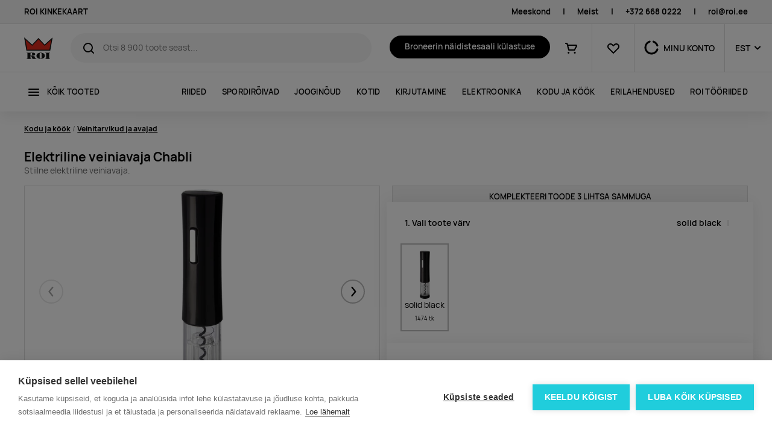

--- FILE ---
content_type: text/html; charset=utf-8
request_url: https://roi.ee/p/elektriline-veiniavaja-chabli
body_size: 18151
content:
<!DOCTYPE html><html lang="et"><head>
  <base href="/">
  <meta charset="utf-8">
  <title>Elektriline veiniavaja Chabli | ROI</title>
  <link rel="icon" id="favIcon" type="image/x-icon" href="favicon.ico">
  <link rel="preload" href="/manrope-regular.075ebffc053dc792e37d.woff2" as="font" type="font/woff2" crossorigin="">
  <link rel="preload" href="/manrope-semibold.5ea6c041740c09f806d3.woff2" as="font" type="font/woff2" crossorigin="">
  <link rel="preload" href="/manrope-bold.d00d459c9e899ec360dc.woff2" as="font" type="font/woff2" crossorigin="">
  <meta http-equiv="X-UA-Compatible" content="IE=edge">
  <meta name="viewport" content="width=device-width, initial-scale=1, shrink-to-fit=no">
  <meta name="robots" content="index, follow, noodp">
  <meta name="facebook-domain-verification" content="8pu1bprybfpy37c3rdnmt1ive712gd">
  <!-- Google Tag Manager -->
  <script>(function(w,d,s,l,i){w[l]=w[l]||[];w[l].push({'gtm.start':
          new Date().getTime(),event:'gtm.js'});var f=d.getElementsByTagName(s)[0],
      j=d.createElement(s),dl=l!='dataLayer'?'&l='+l:'';j.async=true;j.src=
      'https://www.googletagmanager.com/gtm.js?id='+i+dl;f.parentNode.insertBefore(j,f);
  })(window,document,'script','dataLayer','GTM-P2XQKF43');</script>
  <!-- End Google Tag Manager -->

<link rel="stylesheet" href="styles.b2eda8a5649fdd3204c2.css"><style ng-transition="serverApp">.la-ball-8bits[_ngcontent-sc101], .la-ball-8bits[_ngcontent-sc101] > div[_ngcontent-sc101]{position:relative;box-sizing:border-box}.la-ball-8bits[_ngcontent-sc101]{display:block;font-size:0;color:#fff;width:12px;height:12px}.la-ball-8bits.la-dark[_ngcontent-sc101]{color:#333}.la-ball-8bits[_ngcontent-sc101] > div[_ngcontent-sc101]{display:inline-block;float:none;background-color:currentColor;border:0 solid currentColor;position:absolute;top:50%;left:50%;width:4px;height:4px;border-radius:0;opacity:0;-webkit-transform:translate(100%,100%);transform:translate(100%,100%);-webkit-animation:1s infinite ball-8bits;animation:1s infinite ball-8bits}.la-ball-8bits[_ngcontent-sc101] > div[_ngcontent-sc101]:nth-child(1){-webkit-animation-delay:-.9375s;animation-delay:-.9375s;top:-100%;left:0}.la-ball-8bits[_ngcontent-sc101] > div[_ngcontent-sc101]:nth-child(2){-webkit-animation-delay:-.875s;animation-delay:-.875s;top:-100%;left:33.3333333333%}.la-ball-8bits[_ngcontent-sc101] > div[_ngcontent-sc101]:nth-child(3){-webkit-animation-delay:-.8125s;animation-delay:-.8125s;top:-66.6666666667%;left:66.6666666667%}.la-ball-8bits[_ngcontent-sc101] > div[_ngcontent-sc101]:nth-child(4){-webkit-animation-delay:-.75s;animation-delay:-.75s;top:-33.3333333333%;left:100%}.la-ball-8bits[_ngcontent-sc101] > div[_ngcontent-sc101]:nth-child(5){-webkit-animation-delay:-.6875s;animation-delay:-.6875s;top:0;left:100%}.la-ball-8bits[_ngcontent-sc101] > div[_ngcontent-sc101]:nth-child(6){-webkit-animation-delay:-.625s;animation-delay:-.625s;top:33.3333333333%;left:100%}.la-ball-8bits[_ngcontent-sc101] > div[_ngcontent-sc101]:nth-child(7){-webkit-animation-delay:-.5625s;animation-delay:-.5625s;top:66.6666666667%;left:66.6666666667%}.la-ball-8bits[_ngcontent-sc101] > div[_ngcontent-sc101]:nth-child(8){-webkit-animation-delay:-.5s;animation-delay:-.5s;top:100%;left:33.3333333333%}.la-ball-8bits[_ngcontent-sc101] > div[_ngcontent-sc101]:nth-child(9){-webkit-animation-delay:-.4375s;animation-delay:-.4375s;top:100%;left:0}.la-ball-8bits[_ngcontent-sc101] > div[_ngcontent-sc101]:nth-child(10){-webkit-animation-delay:-.375s;animation-delay:-.375s;top:100%;left:-33.3333333333%}.la-ball-8bits[_ngcontent-sc101] > div[_ngcontent-sc101]:nth-child(11){-webkit-animation-delay:-.3125s;animation-delay:-.3125s;top:66.6666666667%;left:-66.6666666667%}.la-ball-8bits[_ngcontent-sc101] > div[_ngcontent-sc101]:nth-child(12){-webkit-animation-delay:-.25s;animation-delay:-.25s;top:33.3333333333%;left:-100%}.la-ball-8bits[_ngcontent-sc101] > div[_ngcontent-sc101]:nth-child(13){-webkit-animation-delay:-.1875s;animation-delay:-.1875s;top:0;left:-100%}.la-ball-8bits[_ngcontent-sc101] > div[_ngcontent-sc101]:nth-child(14){-webkit-animation-delay:-.125s;animation-delay:-.125s;top:-33.3333333333%;left:-100%}.la-ball-8bits[_ngcontent-sc101] > div[_ngcontent-sc101]:nth-child(15){-webkit-animation-delay:-.0625s;animation-delay:-.0625s;top:-66.6666666667%;left:-66.6666666667%}.la-ball-8bits[_ngcontent-sc101] > div[_ngcontent-sc101]:nth-child(16){-webkit-animation-delay:0s;animation-delay:0s;top:-100%;left:-33.3333333333%}.la-ball-8bits.la-sm[_ngcontent-sc101]{width:6px;height:6px}.la-ball-8bits.la-sm[_ngcontent-sc101] > div[_ngcontent-sc101]{width:2px;height:2px}.la-ball-8bits.la-2x[_ngcontent-sc101]{width:24px;height:24px}.la-ball-8bits.la-2x[_ngcontent-sc101] > div[_ngcontent-sc101]{width:8px;height:8px}.la-ball-8bits.la-3x[_ngcontent-sc101]{width:36px;height:36px}.la-ball-8bits.la-3x[_ngcontent-sc101] > div[_ngcontent-sc101]{width:12px;height:12px}@-webkit-keyframes ball-8bits{0%,50%{opacity:1}51%{opacity:0}}@keyframes ball-8bits{0%,50%{opacity:1}51%{opacity:0}}.la-ball-atom[_ngcontent-sc101], .la-ball-atom[_ngcontent-sc101] > div[_ngcontent-sc101]{position:relative;box-sizing:border-box}.la-ball-atom[_ngcontent-sc101]{display:block;font-size:0;color:#fff;width:32px;height:32px}.la-ball-atom.la-dark[_ngcontent-sc101]{color:#333}.la-ball-atom[_ngcontent-sc101] > div[_ngcontent-sc101]{display:inline-block;float:none;background-color:currentColor;border:0 solid currentColor}.la-ball-atom[_ngcontent-sc101] > div[_ngcontent-sc101]:nth-child(1){position:absolute;top:50%;left:50%;z-index:1;width:60%;height:60%;background:#aaa;border-radius:100%;-webkit-transform:translate(-50%,-50%);transform:translate(-50%,-50%);-webkit-animation:4.5s linear infinite ball-atom-shrink;animation:4.5s linear infinite ball-atom-shrink}.la-ball-atom[_ngcontent-sc101] > div[_ngcontent-sc101]:not(:nth-child(1)){position:absolute;left:0;z-index:0;width:100%;height:100%;background:0 0;-webkit-animation:1.5s steps(2,end) infinite ball-atom-zindex;animation:1.5s steps(2,end) infinite ball-atom-zindex}.la-ball-atom[_ngcontent-sc101] > div[_ngcontent-sc101]:not(:nth-child(1)):before{position:absolute;top:0;left:0;width:10px;height:10px;margin-top:-5px;margin-left:-5px;content:"";background:currentColor;border-radius:50%;opacity:.75;-webkit-animation:1.5s infinite ball-atom-position,1.5s infinite ball-atom-size;animation:1.5s infinite ball-atom-position,1.5s infinite ball-atom-size}.la-ball-atom[_ngcontent-sc101] > div[_ngcontent-sc101]:nth-child(2){-webkit-animation-delay:.75s;animation-delay:.75s}.la-ball-atom[_ngcontent-sc101] > div[_ngcontent-sc101]:nth-child(2):before{-webkit-animation-delay:0s,-1.125s;animation-delay:0s,-1.125s}.la-ball-atom[_ngcontent-sc101] > div[_ngcontent-sc101]:nth-child(3){-webkit-transform:rotate(120deg);transform:rotate(120deg);-webkit-animation-delay:-.25s;animation-delay:-.25s}.la-ball-atom[_ngcontent-sc101] > div[_ngcontent-sc101]:nth-child(3):before{-webkit-animation-delay:-1s,-.75s;animation-delay:-1s,-.75s}.la-ball-atom[_ngcontent-sc101] > div[_ngcontent-sc101]:nth-child(4){-webkit-transform:rotate(240deg);transform:rotate(240deg);-webkit-animation-delay:.25s;animation-delay:.25s}.la-ball-atom[_ngcontent-sc101] > div[_ngcontent-sc101]:nth-child(4):before{-webkit-animation-delay:-.5s,-125ms;animation-delay:-.5s,-125ms}.la-ball-atom.la-sm[_ngcontent-sc101]{width:16px;height:16px}.la-ball-atom.la-sm[_ngcontent-sc101] > div[_ngcontent-sc101]:not(:nth-child(1)):before{width:4px;height:4px;margin-top:-2px;margin-left:-2px}.la-ball-atom.la-2x[_ngcontent-sc101]{width:64px;height:64px}.la-ball-atom.la-2x[_ngcontent-sc101] > div[_ngcontent-sc101]:not(:nth-child(1)):before{width:20px;height:20px;margin-top:-10px;margin-left:-10px}.la-ball-atom.la-3x[_ngcontent-sc101]{width:96px;height:96px}.la-ball-atom.la-3x[_ngcontent-sc101] > div[_ngcontent-sc101]:not(:nth-child(1)):before{width:30px;height:30px;margin-top:-15px;margin-left:-15px}@-webkit-keyframes ball-atom-position{50%{top:100%;left:100%}}@keyframes ball-atom-position{50%{top:100%;left:100%}}@-webkit-keyframes ball-atom-size{50%{-webkit-transform:scale(.5,.5);transform:scale(.5,.5)}}@keyframes ball-atom-size{50%{-webkit-transform:scale(.5,.5);transform:scale(.5,.5)}}@-webkit-keyframes ball-atom-zindex{50%{z-index:10}}@keyframes ball-atom-zindex{50%{z-index:10}}@-webkit-keyframes ball-atom-shrink{50%{-webkit-transform:translate(-50%,-50%) scale(.8,.8);transform:translate(-50%,-50%) scale(.8,.8)}}@keyframes ball-atom-shrink{50%{-webkit-transform:translate(-50%,-50%) scale(.8,.8);transform:translate(-50%,-50%) scale(.8,.8)}}.la-ball-beat[_ngcontent-sc101], .la-ball-beat[_ngcontent-sc101] > div[_ngcontent-sc101]{position:relative;box-sizing:border-box}.la-ball-beat[_ngcontent-sc101]{display:block;font-size:0;color:#fff;width:54px;height:18px}.la-ball-beat.la-dark[_ngcontent-sc101]{color:#333}.la-ball-beat[_ngcontent-sc101] > div[_ngcontent-sc101]{display:inline-block;float:none;background-color:currentColor;border:0 solid currentColor;width:10px;height:10px;margin:4px;border-radius:100%;-webkit-animation:.7s linear -.15s infinite ball-beat;animation:.7s linear -.15s infinite ball-beat}.la-ball-beat[_ngcontent-sc101] > div[_ngcontent-sc101]:nth-child(2n-1){-webkit-animation-delay:-.5s;animation-delay:-.5s}.la-ball-beat.la-sm[_ngcontent-sc101]{width:26px;height:8px}.la-ball-beat.la-sm[_ngcontent-sc101] > div[_ngcontent-sc101]{width:4px;height:4px;margin:2px}.la-ball-beat.la-2x[_ngcontent-sc101]{width:108px;height:36px}.la-ball-beat.la-2x[_ngcontent-sc101] > div[_ngcontent-sc101]{width:20px;height:20px;margin:8px}.la-ball-beat.la-3x[_ngcontent-sc101]{width:162px;height:54px}.la-ball-beat.la-3x[_ngcontent-sc101] > div[_ngcontent-sc101]{width:30px;height:30px;margin:12px}@-webkit-keyframes ball-beat{50%{opacity:.2;-webkit-transform:scale(.75);transform:scale(.75)}100%{opacity:1;-webkit-transform:scale(1);transform:scale(1)}}@keyframes ball-beat{50%{opacity:.2;-webkit-transform:scale(.75);transform:scale(.75)}100%{opacity:1;-webkit-transform:scale(1);transform:scale(1)}}.la-ball-circus[_ngcontent-sc101], .la-ball-circus[_ngcontent-sc101] > div[_ngcontent-sc101]{position:relative;box-sizing:border-box}.la-ball-circus[_ngcontent-sc101]{display:block;font-size:0;color:#fff;width:16px;height:16px}.la-ball-circus.la-dark[_ngcontent-sc101]{color:#333}.la-ball-circus[_ngcontent-sc101] > div[_ngcontent-sc101]{float:none;background-color:currentColor;border:0 solid currentColor;position:absolute;top:0;left:-100%;display:block;width:100%;height:100%;border-radius:100%;opacity:.5;-webkit-animation:2.5s cubic-bezier(.25,0,.75,1) infinite ball-circus-position,2.5s cubic-bezier(.25,0,.75,1) infinite ball-circus-size;animation:2.5s cubic-bezier(.25,0,.75,1) infinite ball-circus-position,2.5s cubic-bezier(.25,0,.75,1) infinite ball-circus-size}.la-ball-circus[_ngcontent-sc101] > div[_ngcontent-sc101]:nth-child(1){-webkit-animation-delay:0s,-.5s;animation-delay:0s,-.5s}.la-ball-circus[_ngcontent-sc101] > div[_ngcontent-sc101]:nth-child(2){-webkit-animation-delay:-.5s,-1s;animation-delay:-.5s,-1s}.la-ball-circus[_ngcontent-sc101] > div[_ngcontent-sc101]:nth-child(3){-webkit-animation-delay:-1s,-1.5s;animation-delay:-1s,-1.5s}.la-ball-circus[_ngcontent-sc101] > div[_ngcontent-sc101]:nth-child(4){-webkit-animation-delay:-1.5s,-2s;animation-delay:-1.5s,-2s}.la-ball-circus[_ngcontent-sc101] > div[_ngcontent-sc101]:nth-child(5){-webkit-animation-delay:-2s,-2.5s;animation-delay:-2s,-2.5s}.la-ball-circus.la-sm[_ngcontent-sc101], .la-ball-circus.la-sm[_ngcontent-sc101] > div[_ngcontent-sc101]{width:8px;height:8px}.la-ball-circus.la-2x[_ngcontent-sc101], .la-ball-circus.la-2x[_ngcontent-sc101] > div[_ngcontent-sc101]{width:32px;height:32px}.la-ball-circus.la-3x[_ngcontent-sc101], .la-ball-circus.la-3x[_ngcontent-sc101] > div[_ngcontent-sc101]{width:48px;height:48px}@-webkit-keyframes ball-circus-position{50%{left:100%}}@keyframes ball-circus-position{50%{left:100%}}@-webkit-keyframes ball-circus-size{50%{-webkit-transform:scale(.3,.3);transform:scale(.3,.3)}}@keyframes ball-circus-size{50%{-webkit-transform:scale(.3,.3);transform:scale(.3,.3)}}.la-ball-climbing-dot[_ngcontent-sc101], .la-ball-climbing-dot[_ngcontent-sc101] > div[_ngcontent-sc101]{position:relative;box-sizing:border-box}.la-ball-climbing-dot[_ngcontent-sc101]{display:block;font-size:0;color:#fff;width:42px;height:32px}.la-ball-climbing-dot.la-dark[_ngcontent-sc101]{color:#333}.la-ball-climbing-dot[_ngcontent-sc101] > div[_ngcontent-sc101]{display:inline-block;float:none;background-color:currentColor;border:0 solid currentColor}.la-ball-climbing-dot[_ngcontent-sc101] > div[_ngcontent-sc101]:nth-child(1){position:absolute;bottom:32%;left:18%;width:14px;height:14px;border-radius:100%;-webkit-transform-origin:center bottom;transform-origin:center bottom;-webkit-animation:.6s ease-in-out infinite ball-climbing-dot-jump;animation:.6s ease-in-out infinite ball-climbing-dot-jump}.la-ball-climbing-dot[_ngcontent-sc101] > div[_ngcontent-sc101]:not(:nth-child(1)){position:absolute;top:0;right:0;width:14px;height:2px;border-radius:0;-webkit-transform:translate(60%,0);transform:translate(60%,0);-webkit-animation:1.8s linear infinite ball-climbing-dot-steps;animation:1.8s linear infinite ball-climbing-dot-steps}.la-ball-climbing-dot[_ngcontent-sc101] > div[_ngcontent-sc101]:not(:nth-child(1)):nth-child(2){-webkit-animation-delay:0s;animation-delay:0s}.la-ball-climbing-dot[_ngcontent-sc101] > div[_ngcontent-sc101]:not(:nth-child(1)):nth-child(3){-webkit-animation-delay:-.6s;animation-delay:-.6s}.la-ball-climbing-dot[_ngcontent-sc101] > div[_ngcontent-sc101]:not(:nth-child(1)):nth-child(4){-webkit-animation-delay:-1.2s;animation-delay:-1.2s}.la-ball-climbing-dot.la-sm[_ngcontent-sc101]{width:20px;height:16px}.la-ball-climbing-dot.la-sm[_ngcontent-sc101] > div[_ngcontent-sc101]:nth-child(1){width:6px;height:6px}.la-ball-climbing-dot.la-sm[_ngcontent-sc101] > div[_ngcontent-sc101]:not(:nth-child(1)){width:6px;height:1px}.la-ball-climbing-dot.la-2x[_ngcontent-sc101]{width:84px;height:64px}.la-ball-climbing-dot.la-2x[_ngcontent-sc101] > div[_ngcontent-sc101]:nth-child(1){width:28px;height:28px}.la-ball-climbing-dot.la-2x[_ngcontent-sc101] > div[_ngcontent-sc101]:not(:nth-child(1)){width:28px;height:4px}.la-ball-climbing-dot.la-3x[_ngcontent-sc101]{width:126px;height:96px}.la-ball-climbing-dot.la-3x[_ngcontent-sc101] > div[_ngcontent-sc101]:nth-child(1){width:42px;height:42px}.la-ball-climbing-dot.la-3x[_ngcontent-sc101] > div[_ngcontent-sc101]:not(:nth-child(1)){width:42px;height:6px}@-webkit-keyframes ball-climbing-dot-jump{0%,100%{-webkit-transform:scale(1,.7);transform:scale(1,.7)}20%,80%,90%{-webkit-transform:scale(.7,1.2);transform:scale(.7,1.2)}40%,46%{-webkit-transform:scale(1,1);transform:scale(1,1)}50%{bottom:125%}}@keyframes ball-climbing-dot-jump{0%,100%{-webkit-transform:scale(1,.7);transform:scale(1,.7)}20%,80%,90%{-webkit-transform:scale(.7,1.2);transform:scale(.7,1.2)}40%,46%{-webkit-transform:scale(1,1);transform:scale(1,1)}50%{bottom:125%}}@-webkit-keyframes ball-climbing-dot-steps{0%{top:0;right:0;opacity:0}50%{opacity:1}100%{top:100%;right:100%;opacity:0}}@keyframes ball-climbing-dot-steps{0%{top:0;right:0;opacity:0}50%{opacity:1}100%{top:100%;right:100%;opacity:0}}.la-ball-clip-rotate-multiple[_ngcontent-sc101], .la-ball-clip-rotate-multiple[_ngcontent-sc101] > div[_ngcontent-sc101]{position:relative;box-sizing:border-box}.la-ball-clip-rotate-multiple[_ngcontent-sc101]{display:block;font-size:0;color:#fff;width:32px;height:32px}.la-ball-clip-rotate-multiple.la-dark[_ngcontent-sc101]{color:#333}.la-ball-clip-rotate-multiple[_ngcontent-sc101] > div[_ngcontent-sc101]{display:inline-block;float:none;border:2px solid currentColor;position:absolute;top:50%;left:50%;background:0 0;border-radius:100%;-webkit-animation:1s ease-in-out infinite ball-clip-rotate-multiple-rotate;animation:1s ease-in-out infinite ball-clip-rotate-multiple-rotate}.la-ball-clip-rotate-multiple[_ngcontent-sc101] > div[_ngcontent-sc101]:first-child{position:absolute;width:32px;height:32px;border-right-color:transparent;border-left-color:transparent}.la-ball-clip-rotate-multiple[_ngcontent-sc101] > div[_ngcontent-sc101]:last-child{width:16px;height:16px;border-top-color:transparent;border-bottom-color:transparent;-webkit-animation-duration:.5s;animation-duration:.5s;-webkit-animation-direction:reverse;animation-direction:reverse}.la-ball-clip-rotate-multiple.la-sm[_ngcontent-sc101]{width:16px;height:16px}.la-ball-clip-rotate-multiple.la-sm[_ngcontent-sc101] > div[_ngcontent-sc101]{border-width:1px}.la-ball-clip-rotate-multiple.la-sm[_ngcontent-sc101] > div[_ngcontent-sc101]:first-child{width:16px;height:16px}.la-ball-clip-rotate-multiple.la-sm[_ngcontent-sc101] > div[_ngcontent-sc101]:last-child{width:8px;height:8px}.la-ball-clip-rotate-multiple.la-2x[_ngcontent-sc101]{width:64px;height:64px}.la-ball-clip-rotate-multiple.la-2x[_ngcontent-sc101] > div[_ngcontent-sc101]{border-width:4px}.la-ball-clip-rotate-multiple.la-2x[_ngcontent-sc101] > div[_ngcontent-sc101]:first-child{width:64px;height:64px}.la-ball-clip-rotate-multiple.la-2x[_ngcontent-sc101] > div[_ngcontent-sc101]:last-child{width:32px;height:32px}.la-ball-clip-rotate-multiple.la-3x[_ngcontent-sc101]{width:96px;height:96px}.la-ball-clip-rotate-multiple.la-3x[_ngcontent-sc101] > div[_ngcontent-sc101]{border-width:6px}.la-ball-clip-rotate-multiple.la-3x[_ngcontent-sc101] > div[_ngcontent-sc101]:first-child{width:96px;height:96px}.la-ball-clip-rotate-multiple.la-3x[_ngcontent-sc101] > div[_ngcontent-sc101]:last-child{width:48px;height:48px}@-webkit-keyframes ball-clip-rotate-multiple-rotate{0%{-webkit-transform:translate(-50%,-50%) rotate(0);transform:translate(-50%,-50%) rotate(0)}50%{-webkit-transform:translate(-50%,-50%) rotate(180deg);transform:translate(-50%,-50%) rotate(180deg)}100%{-webkit-transform:translate(-50%,-50%) rotate(360deg);transform:translate(-50%,-50%) rotate(360deg)}}@keyframes ball-clip-rotate-multiple-rotate{0%{-webkit-transform:translate(-50%,-50%) rotate(0);transform:translate(-50%,-50%) rotate(0)}50%{-webkit-transform:translate(-50%,-50%) rotate(180deg);transform:translate(-50%,-50%) rotate(180deg)}100%{-webkit-transform:translate(-50%,-50%) rotate(360deg);transform:translate(-50%,-50%) rotate(360deg)}}.la-ball-clip-rotate-pulse[_ngcontent-sc101], .la-ball-clip-rotate-pulse[_ngcontent-sc101] > div[_ngcontent-sc101]{position:relative;box-sizing:border-box}.la-ball-clip-rotate-pulse[_ngcontent-sc101]{display:block;font-size:0;color:#fff;width:32px;height:32px}.la-ball-clip-rotate-pulse.la-dark[_ngcontent-sc101]{color:#333}.la-ball-clip-rotate-pulse[_ngcontent-sc101] > div[_ngcontent-sc101]{display:inline-block;float:none;background-color:currentColor;border:0 solid currentColor;position:absolute;top:50%;left:50%;border-radius:100%}.la-ball-clip-rotate-pulse[_ngcontent-sc101] > div[_ngcontent-sc101]:first-child{position:absolute;width:32px;height:32px;background:0 0;border-style:solid;border-width:2px;border-right-color:transparent;border-left-color:transparent;-webkit-animation:1s cubic-bezier(.09,.57,.49,.9) infinite ball-clip-rotate-pulse-rotate;animation:1s cubic-bezier(.09,.57,.49,.9) infinite ball-clip-rotate-pulse-rotate}.la-ball-clip-rotate-pulse[_ngcontent-sc101] > div[_ngcontent-sc101]:last-child{width:16px;height:16px;-webkit-animation:1s cubic-bezier(.09,.57,.49,.9) infinite ball-clip-rotate-pulse-scale;animation:1s cubic-bezier(.09,.57,.49,.9) infinite ball-clip-rotate-pulse-scale}.la-ball-clip-rotate-pulse.la-sm[_ngcontent-sc101]{width:16px;height:16px}.la-ball-clip-rotate-pulse.la-sm[_ngcontent-sc101] > div[_ngcontent-sc101]:first-child{width:16px;height:16px;border-width:1px}.la-ball-clip-rotate-pulse.la-sm[_ngcontent-sc101] > div[_ngcontent-sc101]:last-child{width:8px;height:8px}.la-ball-clip-rotate-pulse.la-2x[_ngcontent-sc101]{width:64px;height:64px}.la-ball-clip-rotate-pulse.la-2x[_ngcontent-sc101] > div[_ngcontent-sc101]:first-child{width:64px;height:64px;border-width:4px}.la-ball-clip-rotate-pulse.la-2x[_ngcontent-sc101] > div[_ngcontent-sc101]:last-child{width:32px;height:32px}.la-ball-clip-rotate-pulse.la-3x[_ngcontent-sc101]{width:96px;height:96px}.la-ball-clip-rotate-pulse.la-3x[_ngcontent-sc101] > div[_ngcontent-sc101]:first-child{width:96px;height:96px;border-width:6px}.la-ball-clip-rotate-pulse.la-3x[_ngcontent-sc101] > div[_ngcontent-sc101]:last-child{width:48px;height:48px}@-webkit-keyframes ball-clip-rotate-pulse-rotate{0%{-webkit-transform:translate(-50%,-50%) rotate(0);transform:translate(-50%,-50%) rotate(0)}50%{-webkit-transform:translate(-50%,-50%) rotate(180deg);transform:translate(-50%,-50%) rotate(180deg)}100%{-webkit-transform:translate(-50%,-50%) rotate(360deg);transform:translate(-50%,-50%) rotate(360deg)}}@keyframes ball-clip-rotate-pulse-rotate{0%{-webkit-transform:translate(-50%,-50%) rotate(0);transform:translate(-50%,-50%) rotate(0)}50%{-webkit-transform:translate(-50%,-50%) rotate(180deg);transform:translate(-50%,-50%) rotate(180deg)}100%{-webkit-transform:translate(-50%,-50%) rotate(360deg);transform:translate(-50%,-50%) rotate(360deg)}}@-webkit-keyframes ball-clip-rotate-pulse-scale{0%,100%{opacity:1;-webkit-transform:translate(-50%,-50%) scale(1);transform:translate(-50%,-50%) scale(1)}30%{opacity:.3;-webkit-transform:translate(-50%,-50%) scale(.15);transform:translate(-50%,-50%) scale(.15)}}@keyframes ball-clip-rotate-pulse-scale{0%,100%{opacity:1;-webkit-transform:translate(-50%,-50%) scale(1);transform:translate(-50%,-50%) scale(1)}30%{opacity:.3;-webkit-transform:translate(-50%,-50%) scale(.15);transform:translate(-50%,-50%) scale(.15)}}.la-ball-clip-rotate[_ngcontent-sc101], .la-ball-clip-rotate[_ngcontent-sc101] > div[_ngcontent-sc101]{position:relative;box-sizing:border-box}.la-ball-clip-rotate[_ngcontent-sc101]{display:block;font-size:0;color:#fff;width:32px;height:32px}.la-ball-clip-rotate.la-dark[_ngcontent-sc101]{color:#333}.la-ball-clip-rotate[_ngcontent-sc101] > div[_ngcontent-sc101]{display:inline-block;float:none;border:2px solid currentColor;width:32px;height:32px;background:0 0;border-bottom-color:transparent;border-radius:100%;-webkit-animation:.75s linear infinite ball-clip-rotate;animation:.75s linear infinite ball-clip-rotate}.la-ball-clip-rotate.la-sm[_ngcontent-sc101]{width:16px;height:16px}.la-ball-clip-rotate.la-sm[_ngcontent-sc101] > div[_ngcontent-sc101]{width:16px;height:16px;border-width:1px}.la-ball-clip-rotate.la-2x[_ngcontent-sc101]{width:64px;height:64px}.la-ball-clip-rotate.la-2x[_ngcontent-sc101] > div[_ngcontent-sc101]{width:64px;height:64px;border-width:4px}.la-ball-clip-rotate.la-3x[_ngcontent-sc101]{width:96px;height:96px}.la-ball-clip-rotate.la-3x[_ngcontent-sc101] > div[_ngcontent-sc101]{width:96px;height:96px;border-width:6px}@-webkit-keyframes ball-clip-rotate{0%{-webkit-transform:rotate(0);transform:rotate(0)}50%{-webkit-transform:rotate(180deg);transform:rotate(180deg)}100%{-webkit-transform:rotate(360deg);transform:rotate(360deg)}}@keyframes ball-clip-rotate{0%{-webkit-transform:rotate(0);transform:rotate(0)}50%{-webkit-transform:rotate(180deg);transform:rotate(180deg)}100%{-webkit-transform:rotate(360deg);transform:rotate(360deg)}}.la-ball-elastic-dots[_ngcontent-sc101], .la-ball-elastic-dots[_ngcontent-sc101] > div[_ngcontent-sc101]{position:relative;box-sizing:border-box}.la-ball-elastic-dots[_ngcontent-sc101]{display:block;color:#fff;width:120px;height:10px;font-size:0;text-align:center}.la-ball-elastic-dots.la-dark[_ngcontent-sc101]{color:#333}.la-ball-elastic-dots[_ngcontent-sc101] > div[_ngcontent-sc101]{float:none;background-color:currentColor;border:0 solid currentColor;display:inline-block;width:10px;height:10px;white-space:nowrap;border-radius:100%;-webkit-animation:1s infinite ball-elastic-dots-anim;animation:1s infinite ball-elastic-dots-anim}.la-ball-elastic-dots.la-sm[_ngcontent-sc101]{width:60px;height:4px}.la-ball-elastic-dots.la-sm[_ngcontent-sc101] > div[_ngcontent-sc101]{width:4px;height:4px}.la-ball-elastic-dots.la-2x[_ngcontent-sc101]{width:240px;height:20px}.la-ball-elastic-dots.la-2x[_ngcontent-sc101] > div[_ngcontent-sc101]{width:20px;height:20px}.la-ball-elastic-dots.la-3x[_ngcontent-sc101]{width:360px;height:30px}.la-ball-elastic-dots.la-3x[_ngcontent-sc101] > div[_ngcontent-sc101]{width:30px;height:30px}@-webkit-keyframes ball-elastic-dots-anim{0%,100%{margin:0;-webkit-transform:scale(1);transform:scale(1)}50%{margin:0 5%;-webkit-transform:scale(.65);transform:scale(.65)}}@keyframes ball-elastic-dots-anim{0%,100%{margin:0;-webkit-transform:scale(1);transform:scale(1)}50%{margin:0 5%;-webkit-transform:scale(.65);transform:scale(.65)}}.la-ball-fall[_ngcontent-sc101], .la-ball-fall[_ngcontent-sc101] > div[_ngcontent-sc101]{position:relative;box-sizing:border-box}.la-ball-fall[_ngcontent-sc101]{display:block;font-size:0;color:#fff;width:54px;height:18px}.la-ball-fall.la-dark[_ngcontent-sc101]{color:#333}.la-ball-fall[_ngcontent-sc101] > div[_ngcontent-sc101]{display:inline-block;float:none;background-color:currentColor;border:0 solid currentColor;width:10px;height:10px;margin:4px;border-radius:100%;opacity:0;-webkit-animation:1s ease-in-out infinite ball-fall;animation:1s ease-in-out infinite ball-fall}.la-ball-fall[_ngcontent-sc101] > div[_ngcontent-sc101]:nth-child(1){-webkit-animation-delay:-.2s;animation-delay:-.2s}.la-ball-fall[_ngcontent-sc101] > div[_ngcontent-sc101]:nth-child(2){-webkit-animation-delay:-.1s;animation-delay:-.1s}.la-ball-fall[_ngcontent-sc101] > div[_ngcontent-sc101]:nth-child(3){-webkit-animation-delay:0s;animation-delay:0s}.la-ball-fall.la-sm[_ngcontent-sc101]{width:26px;height:8px}.la-ball-fall.la-sm[_ngcontent-sc101] > div[_ngcontent-sc101]{width:4px;height:4px;margin:2px}.la-ball-fall.la-2x[_ngcontent-sc101]{width:108px;height:36px}.la-ball-fall.la-2x[_ngcontent-sc101] > div[_ngcontent-sc101]{width:20px;height:20px;margin:8px}.la-ball-fall.la-3x[_ngcontent-sc101]{width:162px;height:54px}.la-ball-fall.la-3x[_ngcontent-sc101] > div[_ngcontent-sc101]{width:30px;height:30px;margin:12px}@-webkit-keyframes ball-fall{0%{opacity:0;-webkit-transform:translateY(-145%);transform:translateY(-145%)}10%,90%{opacity:.5}20%,80%{opacity:1;-webkit-transform:translateY(0);transform:translateY(0)}100%{opacity:0;-webkit-transform:translateY(145%);transform:translateY(145%)}}@keyframes ball-fall{0%{opacity:0;-webkit-transform:translateY(-145%);transform:translateY(-145%)}10%,90%{opacity:.5}20%,80%{opacity:1;-webkit-transform:translateY(0);transform:translateY(0)}100%{opacity:0;-webkit-transform:translateY(145%);transform:translateY(145%)}}.la-ball-fussion[_ngcontent-sc101], .la-ball-fussion[_ngcontent-sc101] > div[_ngcontent-sc101]{position:relative;box-sizing:border-box}.la-ball-fussion[_ngcontent-sc101]{display:block;font-size:0;color:#fff;width:8px;height:8px}.la-ball-fussion.la-dark[_ngcontent-sc101]{color:#333}.la-ball-fussion[_ngcontent-sc101] > div[_ngcontent-sc101]{display:inline-block;float:none;background-color:currentColor;border:0 solid currentColor;position:absolute;width:12px;height:12px;border-radius:100%;-webkit-transform:translate(-50%,-50%);transform:translate(-50%,-50%);-webkit-animation:1s infinite ball-fussion-ball1;animation:1s infinite ball-fussion-ball1}.la-ball-fussion[_ngcontent-sc101] > div[_ngcontent-sc101]:nth-child(1){top:0;left:50%;z-index:1}.la-ball-fussion[_ngcontent-sc101] > div[_ngcontent-sc101]:nth-child(2){top:50%;left:100%;z-index:2;-webkit-animation-name:ball-fussion-ball2;animation-name:ball-fussion-ball2}.la-ball-fussion[_ngcontent-sc101] > div[_ngcontent-sc101]:nth-child(3){top:100%;left:50%;z-index:1;-webkit-animation-name:ball-fussion-ball3;animation-name:ball-fussion-ball3}.la-ball-fussion[_ngcontent-sc101] > div[_ngcontent-sc101]:nth-child(4){top:50%;left:0;z-index:2;-webkit-animation-name:ball-fussion-ball4;animation-name:ball-fussion-ball4}.la-ball-fussion.la-sm[_ngcontent-sc101]{width:4px;height:4px}.la-ball-fussion.la-sm[_ngcontent-sc101] > div[_ngcontent-sc101]{width:6px;height:6px}.la-ball-fussion.la-2x[_ngcontent-sc101]{width:16px;height:16px}.la-ball-fussion.la-2x[_ngcontent-sc101] > div[_ngcontent-sc101], .la-ball-fussion.la-3x[_ngcontent-sc101]{width:24px;height:24px}.la-ball-fussion.la-3x[_ngcontent-sc101] > div[_ngcontent-sc101]{width:36px;height:36px}@-webkit-keyframes ball-fussion-ball1{0%{opacity:.35}50%{top:-100%;left:200%;opacity:1}100%{top:50%;left:100%;z-index:2;opacity:.35}}@keyframes ball-fussion-ball1{0%{opacity:.35}50%{top:-100%;left:200%;opacity:1}100%{top:50%;left:100%;z-index:2;opacity:.35}}@-webkit-keyframes ball-fussion-ball2{0%{opacity:.35}50%{top:200%;left:200%;opacity:1}100%{top:100%;left:50%;z-index:1;opacity:.35}}@keyframes ball-fussion-ball2{0%{opacity:.35}50%{top:200%;left:200%;opacity:1}100%{top:100%;left:50%;z-index:1;opacity:.35}}@-webkit-keyframes ball-fussion-ball3{0%{opacity:.35}50%{top:200%;left:-100%;opacity:1}100%{top:50%;left:0;z-index:2;opacity:.35}}@keyframes ball-fussion-ball3{0%{opacity:.35}50%{top:200%;left:-100%;opacity:1}100%{top:50%;left:0;z-index:2;opacity:.35}}@-webkit-keyframes ball-fussion-ball4{0%{opacity:.35}50%{top:-100%;left:-100%;opacity:1}100%{top:0;left:50%;z-index:1;opacity:.35}}@keyframes ball-fussion-ball4{0%{opacity:.35}50%{top:-100%;left:-100%;opacity:1}100%{top:0;left:50%;z-index:1;opacity:.35}}.la-ball-grid-beat[_ngcontent-sc101], .la-ball-grid-beat[_ngcontent-sc101] > div[_ngcontent-sc101]{position:relative;box-sizing:border-box}.la-ball-grid-beat[_ngcontent-sc101]{display:block;font-size:0;color:#fff;width:36px;height:36px}.la-ball-grid-beat.la-dark[_ngcontent-sc101]{color:#333}.la-ball-grid-beat[_ngcontent-sc101] > div[_ngcontent-sc101]{display:inline-block;float:none;background-color:currentColor;border:0 solid currentColor;width:8px;height:8px;margin:2px;border-radius:100%;-webkit-animation-name:ball-grid-beat;animation-name:ball-grid-beat;-webkit-animation-iteration-count:infinite;animation-iteration-count:infinite}.la-ball-grid-beat[_ngcontent-sc101] > div[_ngcontent-sc101]:nth-child(1){-webkit-animation-duration:.65s;animation-duration:.65s;-webkit-animation-delay:.03s;animation-delay:.03s}.la-ball-grid-beat[_ngcontent-sc101] > div[_ngcontent-sc101]:nth-child(2){-webkit-animation-duration:1.02s;animation-duration:1.02s;-webkit-animation-delay:.09s;animation-delay:.09s}.la-ball-grid-beat[_ngcontent-sc101] > div[_ngcontent-sc101]:nth-child(3){-webkit-animation-duration:1.06s;animation-duration:1.06s;-webkit-animation-delay:-.69s;animation-delay:-.69s}.la-ball-grid-beat[_ngcontent-sc101] > div[_ngcontent-sc101]:nth-child(4){-webkit-animation-duration:1.5s;animation-duration:1.5s;-webkit-animation-delay:-.41s;animation-delay:-.41s}.la-ball-grid-beat[_ngcontent-sc101] > div[_ngcontent-sc101]:nth-child(5){-webkit-animation-duration:1.6s;animation-duration:1.6s;-webkit-animation-delay:.04s;animation-delay:.04s}.la-ball-grid-beat[_ngcontent-sc101] > div[_ngcontent-sc101]:nth-child(6){-webkit-animation-duration:.84s;animation-duration:.84s;-webkit-animation-delay:.07s;animation-delay:.07s}.la-ball-grid-beat[_ngcontent-sc101] > div[_ngcontent-sc101]:nth-child(7){-webkit-animation-duration:.68s;animation-duration:.68s;-webkit-animation-delay:-.66s;animation-delay:-.66s}.la-ball-grid-beat[_ngcontent-sc101] > div[_ngcontent-sc101]:nth-child(8){-webkit-animation-duration:.93s;animation-duration:.93s;-webkit-animation-delay:-.76s;animation-delay:-.76s}.la-ball-grid-beat[_ngcontent-sc101] > div[_ngcontent-sc101]:nth-child(9){-webkit-animation-duration:1.24s;animation-duration:1.24s;-webkit-animation-delay:-.76s;animation-delay:-.76s}.la-ball-grid-beat.la-sm[_ngcontent-sc101]{width:18px;height:18px}.la-ball-grid-beat.la-sm[_ngcontent-sc101] > div[_ngcontent-sc101]{width:4px;height:4px;margin:1px}.la-ball-grid-beat.la-2x[_ngcontent-sc101]{width:72px;height:72px}.la-ball-grid-beat.la-2x[_ngcontent-sc101] > div[_ngcontent-sc101]{width:16px;height:16px;margin:4px}.la-ball-grid-beat.la-3x[_ngcontent-sc101]{width:108px;height:108px}.la-ball-grid-beat.la-3x[_ngcontent-sc101] > div[_ngcontent-sc101]{width:24px;height:24px;margin:6px}@-webkit-keyframes ball-grid-beat{0%,100%{opacity:1}50%{opacity:.35}}@keyframes ball-grid-beat{0%,100%{opacity:1}50%{opacity:.35}}.la-ball-grid-pulse[_ngcontent-sc101], .la-ball-grid-pulse[_ngcontent-sc101] > div[_ngcontent-sc101]{position:relative;box-sizing:border-box}.la-ball-grid-pulse[_ngcontent-sc101]{display:block;font-size:0;color:#fff;width:36px;height:36px}.la-ball-grid-pulse.la-dark[_ngcontent-sc101]{color:#333}.la-ball-grid-pulse[_ngcontent-sc101] > div[_ngcontent-sc101]{display:inline-block;float:none;background-color:currentColor;border:0 solid currentColor;width:8px;height:8px;margin:2px;border-radius:100%;-webkit-animation-name:ball-grid-pulse;animation-name:ball-grid-pulse;-webkit-animation-iteration-count:infinite;animation-iteration-count:infinite}.la-ball-grid-pulse[_ngcontent-sc101] > div[_ngcontent-sc101]:nth-child(1){-webkit-animation-duration:.65s;animation-duration:.65s;-webkit-animation-delay:.03s;animation-delay:.03s}.la-ball-grid-pulse[_ngcontent-sc101] > div[_ngcontent-sc101]:nth-child(2){-webkit-animation-duration:1.02s;animation-duration:1.02s;-webkit-animation-delay:.09s;animation-delay:.09s}.la-ball-grid-pulse[_ngcontent-sc101] > div[_ngcontent-sc101]:nth-child(3){-webkit-animation-duration:1.06s;animation-duration:1.06s;-webkit-animation-delay:-.69s;animation-delay:-.69s}.la-ball-grid-pulse[_ngcontent-sc101] > div[_ngcontent-sc101]:nth-child(4){-webkit-animation-duration:1.5s;animation-duration:1.5s;-webkit-animation-delay:-.41s;animation-delay:-.41s}.la-ball-grid-pulse[_ngcontent-sc101] > div[_ngcontent-sc101]:nth-child(5){-webkit-animation-duration:1.6s;animation-duration:1.6s;-webkit-animation-delay:.04s;animation-delay:.04s}.la-ball-grid-pulse[_ngcontent-sc101] > div[_ngcontent-sc101]:nth-child(6){-webkit-animation-duration:.84s;animation-duration:.84s;-webkit-animation-delay:.07s;animation-delay:.07s}.la-ball-grid-pulse[_ngcontent-sc101] > div[_ngcontent-sc101]:nth-child(7){-webkit-animation-duration:.68s;animation-duration:.68s;-webkit-animation-delay:-.66s;animation-delay:-.66s}.la-ball-grid-pulse[_ngcontent-sc101] > div[_ngcontent-sc101]:nth-child(8){-webkit-animation-duration:.93s;animation-duration:.93s;-webkit-animation-delay:-.76s;animation-delay:-.76s}.la-ball-grid-pulse[_ngcontent-sc101] > div[_ngcontent-sc101]:nth-child(9){-webkit-animation-duration:1.24s;animation-duration:1.24s;-webkit-animation-delay:-.76s;animation-delay:-.76s}.la-ball-grid-pulse.la-sm[_ngcontent-sc101]{width:18px;height:18px}.la-ball-grid-pulse.la-sm[_ngcontent-sc101] > div[_ngcontent-sc101]{width:4px;height:4px;margin:1px}.la-ball-grid-pulse.la-2x[_ngcontent-sc101]{width:72px;height:72px}.la-ball-grid-pulse.la-2x[_ngcontent-sc101] > div[_ngcontent-sc101]{width:16px;height:16px;margin:4px}.la-ball-grid-pulse.la-3x[_ngcontent-sc101]{width:108px;height:108px}.la-ball-grid-pulse.la-3x[_ngcontent-sc101] > div[_ngcontent-sc101]{width:24px;height:24px;margin:6px}@-webkit-keyframes ball-grid-pulse{0%,100%{opacity:1;-webkit-transform:scale(1);transform:scale(1)}50%{opacity:.35;-webkit-transform:scale(.45);transform:scale(.45)}}@keyframes ball-grid-pulse{0%,100%{opacity:1;-webkit-transform:scale(1);transform:scale(1)}50%{opacity:.35;-webkit-transform:scale(.45);transform:scale(.45)}}.la-ball-newton-cradle[_ngcontent-sc101], .la-ball-newton-cradle[_ngcontent-sc101] > div[_ngcontent-sc101]{position:relative;box-sizing:border-box}.la-ball-newton-cradle[_ngcontent-sc101]{display:block;font-size:0;color:#fff;width:40px;height:10px}.la-ball-newton-cradle.la-dark[_ngcontent-sc101]{color:#333}.la-ball-newton-cradle[_ngcontent-sc101] > div[_ngcontent-sc101]{display:inline-block;float:none;background-color:currentColor;border:0 solid currentColor;width:10px;height:10px;border-radius:100%}.la-ball-newton-cradle[_ngcontent-sc101] > div[_ngcontent-sc101]:first-child{-webkit-transform:translateX(0);transform:translateX(0);-webkit-animation:1s ease-out infinite ball-newton-cradle-left;animation:1s ease-out infinite ball-newton-cradle-left}.la-ball-newton-cradle[_ngcontent-sc101] > div[_ngcontent-sc101]:last-child{-webkit-transform:translateX(0);transform:translateX(0);-webkit-animation:1s ease-out infinite ball-newton-cradle-right;animation:1s ease-out infinite ball-newton-cradle-right}.la-ball-newton-cradle.la-sm[_ngcontent-sc101]{width:20px;height:4px}.la-ball-newton-cradle.la-sm[_ngcontent-sc101] > div[_ngcontent-sc101]{width:4px;height:4px}.la-ball-newton-cradle.la-2x[_ngcontent-sc101]{width:80px;height:20px}.la-ball-newton-cradle.la-2x[_ngcontent-sc101] > div[_ngcontent-sc101]{width:20px;height:20px}.la-ball-newton-cradle.la-3x[_ngcontent-sc101]{width:120px;height:30px}.la-ball-newton-cradle.la-3x[_ngcontent-sc101] > div[_ngcontent-sc101]{width:30px;height:30px}@-webkit-keyframes ball-newton-cradle-left{25%{-webkit-transform:translateX(-100%);transform:translateX(-100%);-webkit-animation-timing-function:ease-in;animation-timing-function:ease-in}50%{-webkit-transform:translateX(0);transform:translateX(0)}}@keyframes ball-newton-cradle-left{25%{-webkit-transform:translateX(-100%);transform:translateX(-100%);-webkit-animation-timing-function:ease-in;animation-timing-function:ease-in}50%{-webkit-transform:translateX(0);transform:translateX(0)}}@-webkit-keyframes ball-newton-cradle-right{100%,50%{-webkit-transform:translateX(0);transform:translateX(0)}75%{-webkit-transform:translateX(100%);transform:translateX(100%);-webkit-animation-timing-function:ease-in;animation-timing-function:ease-in}}@keyframes ball-newton-cradle-right{100%,50%{-webkit-transform:translateX(0);transform:translateX(0)}75%{-webkit-transform:translateX(100%);transform:translateX(100%);-webkit-animation-timing-function:ease-in;animation-timing-function:ease-in}}.la-ball-pulse-rise[_ngcontent-sc101], .la-ball-pulse-rise[_ngcontent-sc101] > div[_ngcontent-sc101]{position:relative;box-sizing:border-box}.la-ball-pulse-rise[_ngcontent-sc101]{display:block;font-size:0;color:#fff;width:70px;height:14px}.la-ball-pulse-rise.la-dark[_ngcontent-sc101]{color:#333}.la-ball-pulse-rise[_ngcontent-sc101] > div[_ngcontent-sc101]{display:inline-block;float:none;background-color:currentColor;border:0 solid currentColor;width:10px;height:10px;margin:2px;border-radius:100%;-webkit-animation:1s cubic-bezier(.15,.36,.9,.6) infinite ball-pulse-rise-even;animation:1s cubic-bezier(.15,.36,.9,.6) infinite ball-pulse-rise-even}.la-ball-pulse-rise[_ngcontent-sc101] > div[_ngcontent-sc101]:nth-child(2n-1){-webkit-animation-name:ball-pulse-rise-odd;animation-name:ball-pulse-rise-odd}.la-ball-pulse-rise.la-sm[_ngcontent-sc101]{width:34px;height:6px}.la-ball-pulse-rise.la-sm[_ngcontent-sc101] > div[_ngcontent-sc101]{width:4px;height:4px;margin:1px}.la-ball-pulse-rise.la-2x[_ngcontent-sc101]{width:140px;height:28px}.la-ball-pulse-rise.la-2x[_ngcontent-sc101] > div[_ngcontent-sc101]{width:20px;height:20px;margin:4px}.la-ball-pulse-rise.la-3x[_ngcontent-sc101]{width:210px;height:42px}.la-ball-pulse-rise.la-3x[_ngcontent-sc101] > div[_ngcontent-sc101]{width:30px;height:30px;margin:6px}@-webkit-keyframes ball-pulse-rise-even{0%{opacity:1;-webkit-transform:scale(1.1);transform:scale(1.1)}25%{-webkit-transform:translateY(-200%);transform:translateY(-200%)}50%{opacity:.35;-webkit-transform:scale(.3);transform:scale(.3)}75%{-webkit-transform:translateY(200%);transform:translateY(200%)}100%{opacity:1;-webkit-transform:translateY(0);-webkit-transform:scale(1);transform:translateY(0);transform:scale(1)}}@keyframes ball-pulse-rise-even{0%{opacity:1;-webkit-transform:scale(1.1);transform:scale(1.1)}25%{-webkit-transform:translateY(-200%);transform:translateY(-200%)}50%{opacity:.35;-webkit-transform:scale(.3);transform:scale(.3)}75%{-webkit-transform:translateY(200%);transform:translateY(200%)}100%{opacity:1;-webkit-transform:translateY(0);-webkit-transform:scale(1);transform:translateY(0);transform:scale(1)}}@-webkit-keyframes ball-pulse-rise-odd{0%{opacity:.35;-webkit-transform:scale(.4);transform:scale(.4)}25%{-webkit-transform:translateY(200%);transform:translateY(200%)}50%{opacity:1;-webkit-transform:scale(1.1);transform:scale(1.1)}75%{-webkit-transform:translateY(-200%);transform:translateY(-200%)}100%{opacity:.35;-webkit-transform:translateY(0);-webkit-transform:scale(.75);transform:translateY(0);transform:scale(.75)}}@keyframes ball-pulse-rise-odd{0%{opacity:.35;-webkit-transform:scale(.4);transform:scale(.4)}25%{-webkit-transform:translateY(200%);transform:translateY(200%)}50%{opacity:1;-webkit-transform:scale(1.1);transform:scale(1.1)}75%{-webkit-transform:translateY(-200%);transform:translateY(-200%)}100%{opacity:.35;-webkit-transform:translateY(0);-webkit-transform:scale(.75);transform:translateY(0);transform:scale(.75)}}.la-ball-pulse-sync[_ngcontent-sc101], .la-ball-pulse-sync[_ngcontent-sc101] > div[_ngcontent-sc101]{position:relative;box-sizing:border-box}.la-ball-pulse-sync[_ngcontent-sc101]{display:block;font-size:0;color:#fff;width:54px;height:18px}.la-ball-pulse-sync.la-dark[_ngcontent-sc101]{color:#333}.la-ball-pulse-sync[_ngcontent-sc101] > div[_ngcontent-sc101]{display:inline-block;float:none;background-color:currentColor;border:0 solid currentColor;width:10px;height:10px;margin:4px;border-radius:100%;-webkit-animation:.6s ease-in-out infinite ball-pulse-sync;animation:.6s ease-in-out infinite ball-pulse-sync}.la-ball-pulse-sync[_ngcontent-sc101] > div[_ngcontent-sc101]:nth-child(1){-webkit-animation-delay:-.14s;animation-delay:-.14s}.la-ball-pulse-sync[_ngcontent-sc101] > div[_ngcontent-sc101]:nth-child(2){-webkit-animation-delay:-.07s;animation-delay:-.07s}.la-ball-pulse-sync[_ngcontent-sc101] > div[_ngcontent-sc101]:nth-child(3){-webkit-animation-delay:0s;animation-delay:0s}.la-ball-pulse-sync.la-sm[_ngcontent-sc101]{width:26px;height:8px}.la-ball-pulse-sync.la-sm[_ngcontent-sc101] > div[_ngcontent-sc101]{width:4px;height:4px;margin:2px}.la-ball-pulse-sync.la-2x[_ngcontent-sc101]{width:108px;height:36px}.la-ball-pulse-sync.la-2x[_ngcontent-sc101] > div[_ngcontent-sc101]{width:20px;height:20px;margin:8px}.la-ball-pulse-sync.la-3x[_ngcontent-sc101]{width:162px;height:54px}.la-ball-pulse-sync.la-3x[_ngcontent-sc101] > div[_ngcontent-sc101]{width:30px;height:30px;margin:12px}@-webkit-keyframes ball-pulse-sync{33%{-webkit-transform:translateY(100%);transform:translateY(100%)}66%{-webkit-transform:translateY(-100%);transform:translateY(-100%)}100%{-webkit-transform:translateY(0);transform:translateY(0)}}@keyframes ball-pulse-sync{33%{-webkit-transform:translateY(100%);transform:translateY(100%)}66%{-webkit-transform:translateY(-100%);transform:translateY(-100%)}100%{-webkit-transform:translateY(0);transform:translateY(0)}}.la-ball-pulse[_ngcontent-sc101], .la-ball-pulse[_ngcontent-sc101] > div[_ngcontent-sc101]{position:relative;box-sizing:border-box}.la-ball-pulse[_ngcontent-sc101]{display:block;font-size:0;color:#fff;width:54px;height:18px}.la-ball-pulse.la-dark[_ngcontent-sc101]{color:#333}.la-ball-pulse[_ngcontent-sc101] > div[_ngcontent-sc101]{display:inline-block;float:none;background-color:currentColor;border:0 solid currentColor;width:10px;height:10px;margin:4px;border-radius:100%;-webkit-animation:1s infinite ball-pulse;animation:1s infinite ball-pulse}.la-ball-pulse[_ngcontent-sc101] > div[_ngcontent-sc101]:nth-child(1){-webkit-animation-delay:-.2s;animation-delay:-.2s}.la-ball-pulse[_ngcontent-sc101] > div[_ngcontent-sc101]:nth-child(2){-webkit-animation-delay:-.1s;animation-delay:-.1s}.la-ball-pulse[_ngcontent-sc101] > div[_ngcontent-sc101]:nth-child(3){-webkit-animation-delay:0s;animation-delay:0s}.la-ball-pulse.la-sm[_ngcontent-sc101]{width:26px;height:8px}.la-ball-pulse.la-sm[_ngcontent-sc101] > div[_ngcontent-sc101]{width:4px;height:4px;margin:2px}.la-ball-pulse.la-2x[_ngcontent-sc101]{width:108px;height:36px}.la-ball-pulse.la-2x[_ngcontent-sc101] > div[_ngcontent-sc101]{width:20px;height:20px;margin:8px}.la-ball-pulse.la-3x[_ngcontent-sc101]{width:162px;height:54px}.la-ball-pulse.la-3x[_ngcontent-sc101] > div[_ngcontent-sc101]{width:30px;height:30px;margin:12px}@-webkit-keyframes ball-pulse{0%,100%,60%{opacity:1;-webkit-transform:scale(1);transform:scale(1)}30%{opacity:.1;-webkit-transform:scale(.01);transform:scale(.01)}}@keyframes ball-pulse{0%,100%,60%{opacity:1;-webkit-transform:scale(1);transform:scale(1)}30%{opacity:.1;-webkit-transform:scale(.01);transform:scale(.01)}}.la-ball-rotate[_ngcontent-sc101], .la-ball-rotate[_ngcontent-sc101] > div[_ngcontent-sc101]{position:relative;box-sizing:border-box}.la-ball-rotate[_ngcontent-sc101]{display:block;font-size:0;color:#fff;width:10px;height:10px}.la-ball-rotate.la-dark[_ngcontent-sc101]{color:#333}.la-ball-rotate[_ngcontent-sc101] > div[_ngcontent-sc101]{display:inline-block;float:none;background-color:currentColor;border:0 solid currentColor;width:10px;height:10px;border-radius:100%;-webkit-animation:1s cubic-bezier(.7,-.13,.22,.86) infinite ball-rotate-animation;animation:1s cubic-bezier(.7,-.13,.22,.86) infinite ball-rotate-animation}.la-ball-rotate[_ngcontent-sc101] > div[_ngcontent-sc101]:after, .la-ball-rotate[_ngcontent-sc101] > div[_ngcontent-sc101]:before{position:absolute;width:inherit;height:inherit;margin:inherit;content:"";background:currentColor;border-radius:inherit;opacity:.8}.la-ball-rotate[_ngcontent-sc101] > div[_ngcontent-sc101]:before{top:0;left:-150%}.la-ball-rotate[_ngcontent-sc101] > div[_ngcontent-sc101]:after{top:0;left:150%}.la-ball-rotate.la-sm[_ngcontent-sc101], .la-ball-rotate.la-sm[_ngcontent-sc101] > div[_ngcontent-sc101]{width:4px;height:4px}.la-ball-rotate.la-2x[_ngcontent-sc101], .la-ball-rotate.la-2x[_ngcontent-sc101] > div[_ngcontent-sc101]{width:20px;height:20px}.la-ball-rotate.la-3x[_ngcontent-sc101], .la-ball-rotate.la-3x[_ngcontent-sc101] > div[_ngcontent-sc101]{width:30px;height:30px}@-webkit-keyframes ball-rotate-animation{0%{-webkit-transform:rotate(0);transform:rotate(0)}50%{-webkit-transform:rotate(180deg);transform:rotate(180deg)}100%{-webkit-transform:rotate(360deg);transform:rotate(360deg)}}@keyframes ball-rotate-animation{0%{-webkit-transform:rotate(0);transform:rotate(0)}50%{-webkit-transform:rotate(180deg);transform:rotate(180deg)}100%{-webkit-transform:rotate(360deg);transform:rotate(360deg)}}.la-ball-running-dots[_ngcontent-sc101], .la-ball-running-dots[_ngcontent-sc101] > div[_ngcontent-sc101]{position:relative;box-sizing:border-box}.la-ball-running-dots[_ngcontent-sc101]{display:block;font-size:0;color:#fff;width:10px;height:10px}.la-ball-running-dots.la-dark[_ngcontent-sc101]{color:#333}.la-ball-running-dots[_ngcontent-sc101] > div[_ngcontent-sc101]{display:inline-block;float:none;background-color:currentColor;border:0 solid currentColor;position:absolute;width:10px;height:10px;margin-left:-25px;border-radius:100%;-webkit-animation:2s linear infinite ball-running-dots-animate;animation:2s linear infinite ball-running-dots-animate}.la-ball-running-dots[_ngcontent-sc101] > div[_ngcontent-sc101]:nth-child(1){-webkit-animation-delay:0s;animation-delay:0s}.la-ball-running-dots[_ngcontent-sc101] > div[_ngcontent-sc101]:nth-child(2){-webkit-animation-delay:-.4s;animation-delay:-.4s}.la-ball-running-dots[_ngcontent-sc101] > div[_ngcontent-sc101]:nth-child(3){-webkit-animation-delay:-.8s;animation-delay:-.8s}.la-ball-running-dots[_ngcontent-sc101] > div[_ngcontent-sc101]:nth-child(4){-webkit-animation-delay:-1.2s;animation-delay:-1.2s}.la-ball-running-dots[_ngcontent-sc101] > div[_ngcontent-sc101]:nth-child(5){-webkit-animation-delay:-1.6s;animation-delay:-1.6s}.la-ball-running-dots[_ngcontent-sc101] > div[_ngcontent-sc101]:nth-child(6){-webkit-animation-delay:-2s;animation-delay:-2s}.la-ball-running-dots[_ngcontent-sc101] > div[_ngcontent-sc101]:nth-child(7){-webkit-animation-delay:-2.4s;animation-delay:-2.4s}.la-ball-running-dots[_ngcontent-sc101] > div[_ngcontent-sc101]:nth-child(8){-webkit-animation-delay:-2.8s;animation-delay:-2.8s}.la-ball-running-dots[_ngcontent-sc101] > div[_ngcontent-sc101]:nth-child(9){-webkit-animation-delay:-3.2s;animation-delay:-3.2s}.la-ball-running-dots[_ngcontent-sc101] > div[_ngcontent-sc101]:nth-child(10){-webkit-animation-delay:-3.6s;animation-delay:-3.6s}.la-ball-running-dots.la-sm[_ngcontent-sc101]{width:4px;height:4px}.la-ball-running-dots.la-sm[_ngcontent-sc101] > div[_ngcontent-sc101]{width:4px;height:4px;margin-left:-12px}.la-ball-running-dots.la-2x[_ngcontent-sc101]{width:20px;height:20px}.la-ball-running-dots.la-2x[_ngcontent-sc101] > div[_ngcontent-sc101]{width:20px;height:20px;margin-left:-50px}.la-ball-running-dots.la-3x[_ngcontent-sc101]{width:30px;height:30px}.la-ball-running-dots.la-3x[_ngcontent-sc101] > div[_ngcontent-sc101]{width:30px;height:30px;margin-left:-75px}@-webkit-keyframes ball-running-dots-animate{0%,100%{width:100%;height:100%;-webkit-transform:translateY(0) translateX(500%);transform:translateY(0) translateX(500%)}80%{-webkit-transform:translateY(0) translateX(0);transform:translateY(0) translateX(0)}85%{width:100%;height:100%;-webkit-transform:translateY(-125%) translateX(0);transform:translateY(-125%) translateX(0)}90%{width:200%;height:75%}95%{width:100%;height:100%;-webkit-transform:translateY(-100%) translateX(500%);transform:translateY(-100%) translateX(500%)}}@keyframes ball-running-dots-animate{0%,100%{width:100%;height:100%;-webkit-transform:translateY(0) translateX(500%);transform:translateY(0) translateX(500%)}80%{-webkit-transform:translateY(0) translateX(0);transform:translateY(0) translateX(0)}85%{width:100%;height:100%;-webkit-transform:translateY(-125%) translateX(0);transform:translateY(-125%) translateX(0)}90%{width:200%;height:75%}95%{width:100%;height:100%;-webkit-transform:translateY(-100%) translateX(500%);transform:translateY(-100%) translateX(500%)}}.la-ball-scale-multiple[_ngcontent-sc101], .la-ball-scale-multiple[_ngcontent-sc101] > div[_ngcontent-sc101]{position:relative;box-sizing:border-box}.la-ball-scale-multiple[_ngcontent-sc101]{display:block;font-size:0;color:#fff;width:32px;height:32px}.la-ball-scale-multiple.la-dark[_ngcontent-sc101]{color:#333}.la-ball-scale-multiple[_ngcontent-sc101] > div[_ngcontent-sc101]{display:inline-block;float:none;background-color:currentColor;border:0 solid currentColor;position:absolute;top:0;left:0;width:32px;height:32px;border-radius:100%;opacity:0;-webkit-animation:1s linear infinite ball-scale-multiple;animation:1s linear infinite ball-scale-multiple}.la-ball-scale-multiple[_ngcontent-sc101] > div[_ngcontent-sc101]:nth-child(2){-webkit-animation-delay:.2s;animation-delay:.2s}.la-ball-scale-multiple[_ngcontent-sc101] > div[_ngcontent-sc101]:nth-child(3){-webkit-animation-delay:.4s;animation-delay:.4s}.la-ball-scale-multiple.la-sm[_ngcontent-sc101], .la-ball-scale-multiple.la-sm[_ngcontent-sc101] > div[_ngcontent-sc101]{width:16px;height:16px}.la-ball-scale-multiple.la-2x[_ngcontent-sc101], .la-ball-scale-multiple.la-2x[_ngcontent-sc101] > div[_ngcontent-sc101]{width:64px;height:64px}.la-ball-scale-multiple.la-3x[_ngcontent-sc101], .la-ball-scale-multiple.la-3x[_ngcontent-sc101] > div[_ngcontent-sc101]{width:96px;height:96px}@-webkit-keyframes ball-scale-multiple{0%{opacity:0;-webkit-transform:scale(0);transform:scale(0)}5%{opacity:.75}100%{opacity:0;-webkit-transform:scale(1);transform:scale(1)}}@keyframes ball-scale-multiple{0%{opacity:0;-webkit-transform:scale(0);transform:scale(0)}5%{opacity:.75}100%{opacity:0;-webkit-transform:scale(1);transform:scale(1)}}.la-ball-scale-pulse[_ngcontent-sc101], .la-ball-scale-pulse[_ngcontent-sc101] > div[_ngcontent-sc101]{position:relative;box-sizing:border-box}.la-ball-scale-pulse[_ngcontent-sc101]{display:block;font-size:0;color:#fff;width:32px;height:32px}.la-ball-scale-pulse.la-dark[_ngcontent-sc101]{color:#333}.la-ball-scale-pulse[_ngcontent-sc101] > div[_ngcontent-sc101]{display:inline-block;float:none;background-color:currentColor;border:0 solid currentColor;position:absolute;top:0;left:0;width:32px;height:32px;border-radius:100%;opacity:.5;-webkit-animation:2s ease-in-out infinite ball-scale-pulse;animation:2s ease-in-out infinite ball-scale-pulse}.la-ball-scale-pulse[_ngcontent-sc101] > div[_ngcontent-sc101]:last-child{-webkit-animation-delay:-1s;animation-delay:-1s}.la-ball-scale-pulse.la-sm[_ngcontent-sc101], .la-ball-scale-pulse.la-sm[_ngcontent-sc101] > div[_ngcontent-sc101]{width:16px;height:16px}.la-ball-scale-pulse.la-2x[_ngcontent-sc101], .la-ball-scale-pulse.la-2x[_ngcontent-sc101] > div[_ngcontent-sc101]{width:64px;height:64px}.la-ball-scale-pulse.la-3x[_ngcontent-sc101], .la-ball-scale-pulse.la-3x[_ngcontent-sc101] > div[_ngcontent-sc101]{width:96px;height:96px}@-webkit-keyframes ball-scale-pulse{0%,100%{-webkit-transform:scale(0);transform:scale(0)}50%{-webkit-transform:scale(1);transform:scale(1)}}@keyframes ball-scale-pulse{0%,100%{-webkit-transform:scale(0);transform:scale(0)}50%{-webkit-transform:scale(1);transform:scale(1)}}.la-ball-scale-ripple-multiple[_ngcontent-sc101], .la-ball-scale-ripple-multiple[_ngcontent-sc101] > div[_ngcontent-sc101]{position:relative;box-sizing:border-box}.la-ball-scale-ripple-multiple[_ngcontent-sc101]{display:block;font-size:0;color:#fff;width:32px;height:32px}.la-ball-scale-ripple-multiple.la-dark[_ngcontent-sc101]{color:#333}.la-ball-scale-ripple-multiple[_ngcontent-sc101] > div[_ngcontent-sc101]{display:inline-block;float:none;border:2px solid currentColor;position:absolute;top:0;left:0;width:32px;height:32px;background:0 0;border-radius:100%;opacity:0;-webkit-animation:1.25s cubic-bezier(.21,.53,.56,.8) infinite ball-scale-ripple-multiple;animation:1.25s cubic-bezier(.21,.53,.56,.8) infinite ball-scale-ripple-multiple}.la-ball-scale-ripple-multiple[_ngcontent-sc101] > div[_ngcontent-sc101]:nth-child(1){-webkit-animation-delay:0s;animation-delay:0s}.la-ball-scale-ripple-multiple[_ngcontent-sc101] > div[_ngcontent-sc101]:nth-child(2){-webkit-animation-delay:.25s;animation-delay:.25s}.la-ball-scale-ripple-multiple[_ngcontent-sc101] > div[_ngcontent-sc101]:nth-child(3){-webkit-animation-delay:.5s;animation-delay:.5s}.la-ball-scale-ripple-multiple.la-sm[_ngcontent-sc101]{width:16px;height:16px}.la-ball-scale-ripple-multiple.la-sm[_ngcontent-sc101] > div[_ngcontent-sc101]{width:16px;height:16px;border-width:1px}.la-ball-scale-ripple-multiple.la-2x[_ngcontent-sc101]{width:64px;height:64px}.la-ball-scale-ripple-multiple.la-2x[_ngcontent-sc101] > div[_ngcontent-sc101]{width:64px;height:64px;border-width:4px}.la-ball-scale-ripple-multiple.la-3x[_ngcontent-sc101]{width:96px;height:96px}.la-ball-scale-ripple-multiple.la-3x[_ngcontent-sc101] > div[_ngcontent-sc101]{width:96px;height:96px;border-width:6px}@-webkit-keyframes ball-scale-ripple-multiple{0%{opacity:1;-webkit-transform:scale(.1);transform:scale(.1)}70%{opacity:.5;-webkit-transform:scale(1);transform:scale(1)}95%{opacity:0}}@keyframes ball-scale-ripple-multiple{0%{opacity:1;-webkit-transform:scale(.1);transform:scale(.1)}70%{opacity:.5;-webkit-transform:scale(1);transform:scale(1)}95%{opacity:0}}.la-ball-scale-ripple[_ngcontent-sc101], .la-ball-scale-ripple[_ngcontent-sc101] > div[_ngcontent-sc101]{position:relative;box-sizing:border-box}.la-ball-scale-ripple[_ngcontent-sc101]{display:block;font-size:0;color:#fff;width:32px;height:32px}.la-ball-scale-ripple.la-dark[_ngcontent-sc101]{color:#333}.la-ball-scale-ripple[_ngcontent-sc101] > div[_ngcontent-sc101]{display:inline-block;float:none;border:2px solid currentColor;width:32px;height:32px;background:0 0;border-radius:100%;opacity:0;-webkit-animation:1s cubic-bezier(.21,.53,.56,.8) infinite ball-scale-ripple;animation:1s cubic-bezier(.21,.53,.56,.8) infinite ball-scale-ripple}.la-ball-scale-ripple.la-sm[_ngcontent-sc101]{width:16px;height:16px}.la-ball-scale-ripple.la-sm[_ngcontent-sc101] > div[_ngcontent-sc101]{width:16px;height:16px;border-width:1px}.la-ball-scale-ripple.la-2x[_ngcontent-sc101]{width:64px;height:64px}.la-ball-scale-ripple.la-2x[_ngcontent-sc101] > div[_ngcontent-sc101]{width:64px;height:64px;border-width:4px}.la-ball-scale-ripple.la-3x[_ngcontent-sc101]{width:96px;height:96px}.la-ball-scale-ripple.la-3x[_ngcontent-sc101] > div[_ngcontent-sc101]{width:96px;height:96px;border-width:6px}@-webkit-keyframes ball-scale-ripple{0%{opacity:1;-webkit-transform:scale(.1);transform:scale(.1)}70%{opacity:.65;-webkit-transform:scale(1);transform:scale(1)}100%{opacity:0}}@keyframes ball-scale-ripple{0%{opacity:1;-webkit-transform:scale(.1);transform:scale(.1)}70%{opacity:.65;-webkit-transform:scale(1);transform:scale(1)}100%{opacity:0}}.la-ball-scale[_ngcontent-sc101], .la-ball-scale[_ngcontent-sc101] > div[_ngcontent-sc101]{position:relative;box-sizing:border-box}.la-ball-scale[_ngcontent-sc101]{display:block;font-size:0;color:#fff;width:32px;height:32px}.la-ball-scale.la-dark[_ngcontent-sc101]{color:#333}.la-ball-scale[_ngcontent-sc101] > div[_ngcontent-sc101]{display:inline-block;float:none;background-color:currentColor;border:0 solid currentColor;width:32px;height:32px;border-radius:100%;opacity:0;-webkit-animation:1s ease-in-out infinite ball-scale;animation:1s ease-in-out infinite ball-scale}.la-ball-scale.la-sm[_ngcontent-sc101], .la-ball-scale.la-sm[_ngcontent-sc101] > div[_ngcontent-sc101]{width:16px;height:16px}.la-ball-scale.la-2x[_ngcontent-sc101], .la-ball-scale.la-2x[_ngcontent-sc101] > div[_ngcontent-sc101]{width:64px;height:64px}.la-ball-scale.la-3x[_ngcontent-sc101], .la-ball-scale.la-3x[_ngcontent-sc101] > div[_ngcontent-sc101]{width:96px;height:96px}@-webkit-keyframes ball-scale{0%{opacity:1;-webkit-transform:scale(0);transform:scale(0)}100%{opacity:0;-webkit-transform:scale(1);transform:scale(1)}}@keyframes ball-scale{0%{opacity:1;-webkit-transform:scale(0);transform:scale(0)}100%{opacity:0;-webkit-transform:scale(1);transform:scale(1)}}.la-ball-spin-clockwise-fade-rotating[_ngcontent-sc101], .la-ball-spin-clockwise-fade-rotating[_ngcontent-sc101] > div[_ngcontent-sc101]{position:relative;box-sizing:border-box}.la-ball-spin-clockwise-fade-rotating[_ngcontent-sc101]{display:block;font-size:0;color:#fff;width:32px;height:32px;-webkit-animation:6s linear infinite ball-spin-clockwise-fade-rotating-rotate;animation:6s linear infinite ball-spin-clockwise-fade-rotating-rotate}.la-ball-spin-clockwise-fade-rotating.la-dark[_ngcontent-sc101]{color:#333}.la-ball-spin-clockwise-fade-rotating[_ngcontent-sc101] > div[_ngcontent-sc101]{display:inline-block;float:none;background-color:currentColor;border:0 solid currentColor;position:absolute;top:50%;left:50%;width:8px;height:8px;margin-top:-4px;margin-left:-4px;border-radius:100%;-webkit-animation:1s linear infinite ball-spin-clockwise-fade-rotating;animation:1s linear infinite ball-spin-clockwise-fade-rotating}.la-ball-spin-clockwise-fade-rotating[_ngcontent-sc101] > div[_ngcontent-sc101]:nth-child(1){top:5%;left:50%;-webkit-animation-delay:-.875s;animation-delay:-.875s}.la-ball-spin-clockwise-fade-rotating[_ngcontent-sc101] > div[_ngcontent-sc101]:nth-child(2){top:18.1801948466%;left:81.8198051534%;-webkit-animation-delay:-.75s;animation-delay:-.75s}.la-ball-spin-clockwise-fade-rotating[_ngcontent-sc101] > div[_ngcontent-sc101]:nth-child(3){top:50%;left:95%;-webkit-animation-delay:-.625s;animation-delay:-.625s}.la-ball-spin-clockwise-fade-rotating[_ngcontent-sc101] > div[_ngcontent-sc101]:nth-child(4){top:81.8198051534%;left:81.8198051534%;-webkit-animation-delay:-.5s;animation-delay:-.5s}.la-ball-spin-clockwise-fade-rotating[_ngcontent-sc101] > div[_ngcontent-sc101]:nth-child(5){top:94.9999999966%;left:50.0000000005%;-webkit-animation-delay:-.375s;animation-delay:-.375s}.la-ball-spin-clockwise-fade-rotating[_ngcontent-sc101] > div[_ngcontent-sc101]:nth-child(6){top:81.8198046966%;left:18.1801949248%;-webkit-animation-delay:-.25s;animation-delay:-.25s}.la-ball-spin-clockwise-fade-rotating[_ngcontent-sc101] > div[_ngcontent-sc101]:nth-child(7){top:49.9999750815%;left:5.0000051215%;-webkit-animation-delay:-.125s;animation-delay:-.125s}.la-ball-spin-clockwise-fade-rotating[_ngcontent-sc101] > div[_ngcontent-sc101]:nth-child(8){top:18.179464974%;left:18.1803700518%;-webkit-animation-delay:0s;animation-delay:0s}.la-ball-spin-clockwise-fade-rotating.la-sm[_ngcontent-sc101]{width:16px;height:16px}.la-ball-spin-clockwise-fade-rotating.la-sm[_ngcontent-sc101] > div[_ngcontent-sc101]{width:4px;height:4px;margin-top:-2px;margin-left:-2px}.la-ball-spin-clockwise-fade-rotating.la-2x[_ngcontent-sc101]{width:64px;height:64px}.la-ball-spin-clockwise-fade-rotating.la-2x[_ngcontent-sc101] > div[_ngcontent-sc101]{width:16px;height:16px;margin-top:-8px;margin-left:-8px}.la-ball-spin-clockwise-fade-rotating.la-3x[_ngcontent-sc101]{width:96px;height:96px}.la-ball-spin-clockwise-fade-rotating.la-3x[_ngcontent-sc101] > div[_ngcontent-sc101]{width:24px;height:24px;margin-top:-12px;margin-left:-12px}@-webkit-keyframes ball-spin-clockwise-fade-rotating-rotate{100%{-webkit-transform:rotate(-360deg);transform:rotate(-360deg)}}@keyframes ball-spin-clockwise-fade-rotating-rotate{100%{-webkit-transform:rotate(-360deg);transform:rotate(-360deg)}}@-webkit-keyframes ball-spin-clockwise-fade-rotating{50%{opacity:.25;-webkit-transform:scale(.5);transform:scale(.5)}100%{opacity:1;-webkit-transform:scale(1);transform:scale(1)}}@keyframes ball-spin-clockwise-fade-rotating{50%{opacity:.25;-webkit-transform:scale(.5);transform:scale(.5)}100%{opacity:1;-webkit-transform:scale(1);transform:scale(1)}}.la-ball-spin-clockwise-fade[_ngcontent-sc101], .la-ball-spin-clockwise-fade[_ngcontent-sc101] > div[_ngcontent-sc101]{position:relative;box-sizing:border-box}.la-ball-spin-clockwise-fade[_ngcontent-sc101]{display:block;font-size:0;color:#fff;width:32px;height:32px}.la-ball-spin-clockwise-fade.la-dark[_ngcontent-sc101]{color:#333}.la-ball-spin-clockwise-fade[_ngcontent-sc101] > div[_ngcontent-sc101]{display:inline-block;float:none;background-color:currentColor;border:0 solid currentColor;position:absolute;top:50%;left:50%;width:8px;height:8px;margin-top:-4px;margin-left:-4px;border-radius:100%;-webkit-animation:1s linear infinite ball-spin-clockwise-fade;animation:1s linear infinite ball-spin-clockwise-fade}.la-ball-spin-clockwise-fade[_ngcontent-sc101] > div[_ngcontent-sc101]:nth-child(1){top:5%;left:50%;-webkit-animation-delay:-.875s;animation-delay:-.875s}.la-ball-spin-clockwise-fade[_ngcontent-sc101] > div[_ngcontent-sc101]:nth-child(2){top:18.1801948466%;left:81.8198051534%;-webkit-animation-delay:-.75s;animation-delay:-.75s}.la-ball-spin-clockwise-fade[_ngcontent-sc101] > div[_ngcontent-sc101]:nth-child(3){top:50%;left:95%;-webkit-animation-delay:-.625s;animation-delay:-.625s}.la-ball-spin-clockwise-fade[_ngcontent-sc101] > div[_ngcontent-sc101]:nth-child(4){top:81.8198051534%;left:81.8198051534%;-webkit-animation-delay:-.5s;animation-delay:-.5s}.la-ball-spin-clockwise-fade[_ngcontent-sc101] > div[_ngcontent-sc101]:nth-child(5){top:94.9999999966%;left:50.0000000005%;-webkit-animation-delay:-.375s;animation-delay:-.375s}.la-ball-spin-clockwise-fade[_ngcontent-sc101] > div[_ngcontent-sc101]:nth-child(6){top:81.8198046966%;left:18.1801949248%;-webkit-animation-delay:-.25s;animation-delay:-.25s}.la-ball-spin-clockwise-fade[_ngcontent-sc101] > div[_ngcontent-sc101]:nth-child(7){top:49.9999750815%;left:5.0000051215%;-webkit-animation-delay:-.125s;animation-delay:-.125s}.la-ball-spin-clockwise-fade[_ngcontent-sc101] > div[_ngcontent-sc101]:nth-child(8){top:18.179464974%;left:18.1803700518%;-webkit-animation-delay:0s;animation-delay:0s}.la-ball-spin-clockwise-fade.la-sm[_ngcontent-sc101]{width:16px;height:16px}.la-ball-spin-clockwise-fade.la-sm[_ngcontent-sc101] > div[_ngcontent-sc101]{width:4px;height:4px;margin-top:-2px;margin-left:-2px}.la-ball-spin-clockwise-fade.la-2x[_ngcontent-sc101]{width:64px;height:64px}.la-ball-spin-clockwise-fade.la-2x[_ngcontent-sc101] > div[_ngcontent-sc101]{width:16px;height:16px;margin-top:-8px;margin-left:-8px}.la-ball-spin-clockwise-fade.la-3x[_ngcontent-sc101]{width:96px;height:96px}.la-ball-spin-clockwise-fade.la-3x[_ngcontent-sc101] > div[_ngcontent-sc101]{width:24px;height:24px;margin-top:-12px;margin-left:-12px}@-webkit-keyframes ball-spin-clockwise-fade{50%{opacity:.25;-webkit-transform:scale(.5);transform:scale(.5)}100%{opacity:1;-webkit-transform:scale(1);transform:scale(1)}}@keyframes ball-spin-clockwise-fade{50%{opacity:.25;-webkit-transform:scale(.5);transform:scale(.5)}100%{opacity:1;-webkit-transform:scale(1);transform:scale(1)}}.la-ball-spin-clockwise[_ngcontent-sc101], .la-ball-spin-clockwise[_ngcontent-sc101] > div[_ngcontent-sc101]{position:relative;box-sizing:border-box}.la-ball-spin-clockwise[_ngcontent-sc101]{display:block;font-size:0;color:#fff;width:32px;height:32px}.la-ball-spin-clockwise.la-dark[_ngcontent-sc101]{color:#333}.la-ball-spin-clockwise[_ngcontent-sc101] > div[_ngcontent-sc101]{display:inline-block;float:none;background-color:currentColor;border:0 solid currentColor;position:absolute;top:50%;left:50%;width:8px;height:8px;margin-top:-4px;margin-left:-4px;border-radius:100%;-webkit-animation:1s ease-in-out infinite ball-spin-clockwise;animation:1s ease-in-out infinite ball-spin-clockwise}.la-ball-spin-clockwise[_ngcontent-sc101] > div[_ngcontent-sc101]:nth-child(1){top:5%;left:50%;-webkit-animation-delay:-.875s;animation-delay:-.875s}.la-ball-spin-clockwise[_ngcontent-sc101] > div[_ngcontent-sc101]:nth-child(2){top:18.1801948466%;left:81.8198051534%;-webkit-animation-delay:-.75s;animation-delay:-.75s}.la-ball-spin-clockwise[_ngcontent-sc101] > div[_ngcontent-sc101]:nth-child(3){top:50%;left:95%;-webkit-animation-delay:-.625s;animation-delay:-.625s}.la-ball-spin-clockwise[_ngcontent-sc101] > div[_ngcontent-sc101]:nth-child(4){top:81.8198051534%;left:81.8198051534%;-webkit-animation-delay:-.5s;animation-delay:-.5s}.la-ball-spin-clockwise[_ngcontent-sc101] > div[_ngcontent-sc101]:nth-child(5){top:94.9999999966%;left:50.0000000005%;-webkit-animation-delay:-.375s;animation-delay:-.375s}.la-ball-spin-clockwise[_ngcontent-sc101] > div[_ngcontent-sc101]:nth-child(6){top:81.8198046966%;left:18.1801949248%;-webkit-animation-delay:-.25s;animation-delay:-.25s}.la-ball-spin-clockwise[_ngcontent-sc101] > div[_ngcontent-sc101]:nth-child(7){top:49.9999750815%;left:5.0000051215%;-webkit-animation-delay:-.125s;animation-delay:-.125s}.la-ball-spin-clockwise[_ngcontent-sc101] > div[_ngcontent-sc101]:nth-child(8){top:18.179464974%;left:18.1803700518%;-webkit-animation-delay:0s;animation-delay:0s}.la-ball-spin-clockwise.la-sm[_ngcontent-sc101]{width:16px;height:16px}.la-ball-spin-clockwise.la-sm[_ngcontent-sc101] > div[_ngcontent-sc101]{width:4px;height:4px;margin-top:-2px;margin-left:-2px}.la-ball-spin-clockwise.la-2x[_ngcontent-sc101]{width:64px;height:64px}.la-ball-spin-clockwise.la-2x[_ngcontent-sc101] > div[_ngcontent-sc101]{width:16px;height:16px;margin-top:-8px;margin-left:-8px}.la-ball-spin-clockwise.la-3x[_ngcontent-sc101]{width:96px;height:96px}.la-ball-spin-clockwise.la-3x[_ngcontent-sc101] > div[_ngcontent-sc101]{width:24px;height:24px;margin-top:-12px;margin-left:-12px}@-webkit-keyframes ball-spin-clockwise{0%,100%{opacity:1;-webkit-transform:scale(1);transform:scale(1)}20%{opacity:1}80%{opacity:0;-webkit-transform:scale(0);transform:scale(0)}}@keyframes ball-spin-clockwise{0%,100%{opacity:1;-webkit-transform:scale(1);transform:scale(1)}20%{opacity:1}80%{opacity:0;-webkit-transform:scale(0);transform:scale(0)}}.la-ball-spin-fade-rotating[_ngcontent-sc101], .la-ball-spin-fade-rotating[_ngcontent-sc101] > div[_ngcontent-sc101]{position:relative;box-sizing:border-box}.la-ball-spin-fade-rotating[_ngcontent-sc101]{display:block;font-size:0;color:#fff;width:32px;height:32px;-webkit-animation:6s linear infinite ball-spin-fade-rotate;animation:6s linear infinite ball-spin-fade-rotate}.la-ball-spin-fade-rotating.la-dark[_ngcontent-sc101]{color:#333}.la-ball-spin-fade-rotating[_ngcontent-sc101] > div[_ngcontent-sc101]{display:inline-block;float:none;background-color:currentColor;border:0 solid currentColor;position:absolute;top:50%;left:50%;width:8px;height:8px;margin-top:-4px;margin-left:-4px;border-radius:100%;-webkit-animation:1s linear infinite ball-spin-fade;animation:1s linear infinite ball-spin-fade}.la-ball-spin-fade-rotating[_ngcontent-sc101] > div[_ngcontent-sc101]:nth-child(1){top:5%;left:50%;-webkit-animation-delay:-1.125s;animation-delay:-1.125s}.la-ball-spin-fade-rotating[_ngcontent-sc101] > div[_ngcontent-sc101]:nth-child(2){top:18.1801948466%;left:81.8198051534%;-webkit-animation-delay:-1.25s;animation-delay:-1.25s}.la-ball-spin-fade-rotating[_ngcontent-sc101] > div[_ngcontent-sc101]:nth-child(3){top:50%;left:95%;-webkit-animation-delay:-1.375s;animation-delay:-1.375s}.la-ball-spin-fade-rotating[_ngcontent-sc101] > div[_ngcontent-sc101]:nth-child(4){top:81.8198051534%;left:81.8198051534%;-webkit-animation-delay:-1.5s;animation-delay:-1.5s}.la-ball-spin-fade-rotating[_ngcontent-sc101] > div[_ngcontent-sc101]:nth-child(5){top:94.9999999966%;left:50.0000000005%;-webkit-animation-delay:-1.625s;animation-delay:-1.625s}.la-ball-spin-fade-rotating[_ngcontent-sc101] > div[_ngcontent-sc101]:nth-child(6){top:81.8198046966%;left:18.1801949248%;-webkit-animation-delay:-1.75s;animation-delay:-1.75s}.la-ball-spin-fade-rotating[_ngcontent-sc101] > div[_ngcontent-sc101]:nth-child(7){top:49.9999750815%;left:5.0000051215%;-webkit-animation-delay:-1.875s;animation-delay:-1.875s}.la-ball-spin-fade-rotating[_ngcontent-sc101] > div[_ngcontent-sc101]:nth-child(8){top:18.179464974%;left:18.1803700518%;-webkit-animation-delay:-2s;animation-delay:-2s}.la-ball-spin-fade-rotating.la-sm[_ngcontent-sc101]{width:16px;height:16px}.la-ball-spin-fade-rotating.la-sm[_ngcontent-sc101] > div[_ngcontent-sc101]{width:4px;height:4px;margin-top:-2px;margin-left:-2px}.la-ball-spin-fade-rotating.la-2x[_ngcontent-sc101]{width:64px;height:64px}.la-ball-spin-fade-rotating.la-2x[_ngcontent-sc101] > div[_ngcontent-sc101]{width:16px;height:16px;margin-top:-8px;margin-left:-8px}.la-ball-spin-fade-rotating.la-3x[_ngcontent-sc101]{width:96px;height:96px}.la-ball-spin-fade-rotating.la-3x[_ngcontent-sc101] > div[_ngcontent-sc101]{width:24px;height:24px;margin-top:-12px;margin-left:-12px}@-webkit-keyframes ball-spin-fade-rotate{100%{-webkit-transform:rotate(360deg);transform:rotate(360deg)}}@keyframes ball-spin-fade-rotate{100%{-webkit-transform:rotate(360deg);transform:rotate(360deg)}}.la-ball-spin-fade[_ngcontent-sc101], .la-ball-spin-fade[_ngcontent-sc101] > div[_ngcontent-sc101]{position:relative;box-sizing:border-box}.la-ball-spin-fade[_ngcontent-sc101]{display:block;font-size:0;color:#fff;width:32px;height:32px}.la-ball-spin-fade.la-dark[_ngcontent-sc101]{color:#333}.la-ball-spin-fade[_ngcontent-sc101] > div[_ngcontent-sc101]{display:inline-block;float:none;background-color:currentColor;border:0 solid currentColor;position:absolute;top:50%;left:50%;width:8px;height:8px;margin-top:-4px;margin-left:-4px;border-radius:100%;-webkit-animation:1s linear infinite ball-spin-fade;animation:1s linear infinite ball-spin-fade}.la-ball-spin-fade[_ngcontent-sc101] > div[_ngcontent-sc101]:nth-child(1){top:5%;left:50%;-webkit-animation-delay:-1.125s;animation-delay:-1.125s}.la-ball-spin-fade[_ngcontent-sc101] > div[_ngcontent-sc101]:nth-child(2){top:18.1801948466%;left:81.8198051534%;-webkit-animation-delay:-1.25s;animation-delay:-1.25s}.la-ball-spin-fade[_ngcontent-sc101] > div[_ngcontent-sc101]:nth-child(3){top:50%;left:95%;-webkit-animation-delay:-1.375s;animation-delay:-1.375s}.la-ball-spin-fade[_ngcontent-sc101] > div[_ngcontent-sc101]:nth-child(4){top:81.8198051534%;left:81.8198051534%;-webkit-animation-delay:-1.5s;animation-delay:-1.5s}.la-ball-spin-fade[_ngcontent-sc101] > div[_ngcontent-sc101]:nth-child(5){top:94.9999999966%;left:50.0000000005%;-webkit-animation-delay:-1.625s;animation-delay:-1.625s}.la-ball-spin-fade[_ngcontent-sc101] > div[_ngcontent-sc101]:nth-child(6){top:81.8198046966%;left:18.1801949248%;-webkit-animation-delay:-1.75s;animation-delay:-1.75s}.la-ball-spin-fade[_ngcontent-sc101] > div[_ngcontent-sc101]:nth-child(7){top:49.9999750815%;left:5.0000051215%;-webkit-animation-delay:-1.875s;animation-delay:-1.875s}.la-ball-spin-fade[_ngcontent-sc101] > div[_ngcontent-sc101]:nth-child(8){top:18.179464974%;left:18.1803700518%;-webkit-animation-delay:-2s;animation-delay:-2s}.la-ball-spin-fade.la-sm[_ngcontent-sc101]{width:16px;height:16px}.la-ball-spin-fade.la-sm[_ngcontent-sc101] > div[_ngcontent-sc101]{width:4px;height:4px;margin-top:-2px;margin-left:-2px}.la-ball-spin-fade.la-2x[_ngcontent-sc101]{width:64px;height:64px}.la-ball-spin-fade.la-2x[_ngcontent-sc101] > div[_ngcontent-sc101]{width:16px;height:16px;margin-top:-8px;margin-left:-8px}.la-ball-spin-fade.la-3x[_ngcontent-sc101]{width:96px;height:96px}.la-ball-spin-fade.la-3x[_ngcontent-sc101] > div[_ngcontent-sc101]{width:24px;height:24px;margin-top:-12px;margin-left:-12px}@-webkit-keyframes ball-spin-fade{0%,100%{opacity:1;-webkit-transform:scale(1);transform:scale(1)}50%{opacity:.25;-webkit-transform:scale(.5);transform:scale(.5)}}@keyframes ball-spin-fade{0%,100%{opacity:1;-webkit-transform:scale(1);transform:scale(1)}50%{opacity:.25;-webkit-transform:scale(.5);transform:scale(.5)}}.la-ball-spin-rotate[_ngcontent-sc101], .la-ball-spin-rotate[_ngcontent-sc101] > div[_ngcontent-sc101]{position:relative;box-sizing:border-box}.la-ball-spin-rotate[_ngcontent-sc101]{display:block;font-size:0;color:#fff;width:32px;height:32px;-webkit-animation:2s linear infinite ball-spin-rotate;animation:2s linear infinite ball-spin-rotate}.la-ball-spin-rotate.la-dark[_ngcontent-sc101]{color:#333}.la-ball-spin-rotate[_ngcontent-sc101] > div[_ngcontent-sc101]{display:inline-block;float:none;background-color:currentColor;border:0 solid currentColor;position:absolute;top:0;width:60%;height:60%;border-radius:100%;-webkit-animation:2s ease-in-out infinite ball-spin-bounce;animation:2s ease-in-out infinite ball-spin-bounce}.la-ball-spin-rotate[_ngcontent-sc101] > div[_ngcontent-sc101]:last-child{top:auto;bottom:0;-webkit-animation-delay:-1s;animation-delay:-1s}.la-ball-spin-rotate.la-sm[_ngcontent-sc101]{width:16px;height:16px}.la-ball-spin-rotate.la-2x[_ngcontent-sc101]{width:64px;height:64px}.la-ball-spin-rotate.la-3x[_ngcontent-sc101]{width:96px;height:96px}@-webkit-keyframes ball-spin-rotate{100%{-webkit-transform:rotate(360deg);transform:rotate(360deg)}}@keyframes ball-spin-rotate{100%{-webkit-transform:rotate(360deg);transform:rotate(360deg)}}@-webkit-keyframes ball-spin-bounce{0%,100%{-webkit-transform:scale(0);transform:scale(0)}50%{-webkit-transform:scale(1);transform:scale(1)}}@keyframes ball-spin-bounce{0%,100%{-webkit-transform:scale(0);transform:scale(0)}50%{-webkit-transform:scale(1);transform:scale(1)}}.la-ball-spin[_ngcontent-sc101], .la-ball-spin[_ngcontent-sc101] > div[_ngcontent-sc101]{position:relative;box-sizing:border-box}.la-ball-spin[_ngcontent-sc101]{display:block;font-size:0;color:#fff;width:32px;height:32px}.la-ball-spin.la-dark[_ngcontent-sc101]{color:#333}.la-ball-spin[_ngcontent-sc101] > div[_ngcontent-sc101]{display:inline-block;float:none;background-color:currentColor;border:0 solid currentColor;position:absolute;top:50%;left:50%;width:8px;height:8px;margin-top:-4px;margin-left:-4px;border-radius:100%;-webkit-animation:1s ease-in-out infinite ball-spin;animation:1s ease-in-out infinite ball-spin}.la-ball-spin[_ngcontent-sc101] > div[_ngcontent-sc101]:nth-child(1){top:5%;left:50%;-webkit-animation-delay:-1.125s;animation-delay:-1.125s}.la-ball-spin[_ngcontent-sc101] > div[_ngcontent-sc101]:nth-child(2){top:18.1801948466%;left:81.8198051534%;-webkit-animation-delay:-1.25s;animation-delay:-1.25s}.la-ball-spin[_ngcontent-sc101] > div[_ngcontent-sc101]:nth-child(3){top:50%;left:95%;-webkit-animation-delay:-1.375s;animation-delay:-1.375s}.la-ball-spin[_ngcontent-sc101] > div[_ngcontent-sc101]:nth-child(4){top:81.8198051534%;left:81.8198051534%;-webkit-animation-delay:-1.5s;animation-delay:-1.5s}.la-ball-spin[_ngcontent-sc101] > div[_ngcontent-sc101]:nth-child(5){top:94.9999999966%;left:50.0000000005%;-webkit-animation-delay:-1.625s;animation-delay:-1.625s}.la-ball-spin[_ngcontent-sc101] > div[_ngcontent-sc101]:nth-child(6){top:81.8198046966%;left:18.1801949248%;-webkit-animation-delay:-1.75s;animation-delay:-1.75s}.la-ball-spin[_ngcontent-sc101] > div[_ngcontent-sc101]:nth-child(7){top:49.9999750815%;left:5.0000051215%;-webkit-animation-delay:-1.875s;animation-delay:-1.875s}.la-ball-spin[_ngcontent-sc101] > div[_ngcontent-sc101]:nth-child(8){top:18.179464974%;left:18.1803700518%;-webkit-animation-delay:-2s;animation-delay:-2s}.la-ball-spin.la-sm[_ngcontent-sc101]{width:16px;height:16px}.la-ball-spin.la-sm[_ngcontent-sc101] > div[_ngcontent-sc101]{width:4px;height:4px;margin-top:-2px;margin-left:-2px}.la-ball-spin.la-2x[_ngcontent-sc101]{width:64px;height:64px}.la-ball-spin.la-2x[_ngcontent-sc101] > div[_ngcontent-sc101]{width:16px;height:16px;margin-top:-8px;margin-left:-8px}.la-ball-spin.la-3x[_ngcontent-sc101]{width:96px;height:96px}.la-ball-spin.la-3x[_ngcontent-sc101] > div[_ngcontent-sc101]{width:24px;height:24px;margin-top:-12px;margin-left:-12px}@-webkit-keyframes ball-spin{0%,100%{opacity:1;-webkit-transform:scale(1);transform:scale(1)}20%{opacity:1}80%{opacity:0;-webkit-transform:scale(0);transform:scale(0)}}@keyframes ball-spin{0%,100%{opacity:1;-webkit-transform:scale(1);transform:scale(1)}20%{opacity:1}80%{opacity:0;-webkit-transform:scale(0);transform:scale(0)}}.la-ball-square-clockwise-spin[_ngcontent-sc101], .la-ball-square-clockwise-spin[_ngcontent-sc101] > div[_ngcontent-sc101]{position:relative;box-sizing:border-box}.la-ball-square-clockwise-spin[_ngcontent-sc101]{display:block;font-size:0;color:#fff;width:26px;height:26px}.la-ball-square-clockwise-spin.la-dark[_ngcontent-sc101]{color:#333}.la-ball-square-clockwise-spin[_ngcontent-sc101] > div[_ngcontent-sc101]{display:inline-block;float:none;background-color:currentColor;border:0 solid currentColor;position:absolute;top:50%;left:50%;width:12px;height:12px;margin-top:-6px;margin-left:-6px;border-radius:100%;-webkit-animation:1s ease-in-out infinite ball-square-clockwise-spin;animation:1s ease-in-out infinite ball-square-clockwise-spin}.la-ball-square-clockwise-spin[_ngcontent-sc101] > div[_ngcontent-sc101]:nth-child(1){top:0;left:0;-webkit-animation-delay:-.875s;animation-delay:-.875s}.la-ball-square-clockwise-spin[_ngcontent-sc101] > div[_ngcontent-sc101]:nth-child(2){top:0;left:50%;-webkit-animation-delay:-.75s;animation-delay:-.75s}.la-ball-square-clockwise-spin[_ngcontent-sc101] > div[_ngcontent-sc101]:nth-child(3){top:0;left:100%;-webkit-animation-delay:-.625s;animation-delay:-.625s}.la-ball-square-clockwise-spin[_ngcontent-sc101] > div[_ngcontent-sc101]:nth-child(4){top:50%;left:100%;-webkit-animation-delay:-.5s;animation-delay:-.5s}.la-ball-square-clockwise-spin[_ngcontent-sc101] > div[_ngcontent-sc101]:nth-child(5){top:100%;left:100%;-webkit-animation-delay:-.375s;animation-delay:-.375s}.la-ball-square-clockwise-spin[_ngcontent-sc101] > div[_ngcontent-sc101]:nth-child(6){top:100%;left:50%;-webkit-animation-delay:-.25s;animation-delay:-.25s}.la-ball-square-clockwise-spin[_ngcontent-sc101] > div[_ngcontent-sc101]:nth-child(7){top:100%;left:0;-webkit-animation-delay:-.125s;animation-delay:-.125s}.la-ball-square-clockwise-spin[_ngcontent-sc101] > div[_ngcontent-sc101]:nth-child(8){top:50%;left:0;-webkit-animation-delay:0s;animation-delay:0s}.la-ball-square-clockwise-spin.la-sm[_ngcontent-sc101]{width:12px;height:12px}.la-ball-square-clockwise-spin.la-sm[_ngcontent-sc101] > div[_ngcontent-sc101]{width:6px;height:6px;margin-top:-3px;margin-left:-3px}.la-ball-square-clockwise-spin.la-2x[_ngcontent-sc101]{width:52px;height:52px}.la-ball-square-clockwise-spin.la-2x[_ngcontent-sc101] > div[_ngcontent-sc101]{width:24px;height:24px;margin-top:-12px;margin-left:-12px}.la-ball-square-clockwise-spin.la-3x[_ngcontent-sc101]{width:78px;height:78px}.la-ball-square-clockwise-spin.la-3x[_ngcontent-sc101] > div[_ngcontent-sc101]{width:36px;height:36px;margin-top:-18px;margin-left:-18px}@-webkit-keyframes ball-square-clockwise-spin{0%,100%,40%{-webkit-transform:scale(.4);transform:scale(.4)}70%{-webkit-transform:scale(1);transform:scale(1)}}@keyframes ball-square-clockwise-spin{0%,100%,40%{-webkit-transform:scale(.4);transform:scale(.4)}70%{-webkit-transform:scale(1);transform:scale(1)}}.la-ball-square-spin[_ngcontent-sc101], .la-ball-square-spin[_ngcontent-sc101] > div[_ngcontent-sc101]{position:relative;box-sizing:border-box}.la-ball-square-spin[_ngcontent-sc101]{display:block;font-size:0;color:#fff;width:26px;height:26px}.la-ball-square-spin.la-dark[_ngcontent-sc101]{color:#333}.la-ball-square-spin[_ngcontent-sc101] > div[_ngcontent-sc101]{display:inline-block;float:none;background-color:currentColor;border:0 solid currentColor;position:absolute;top:50%;left:50%;width:12px;height:12px;margin-top:-6px;margin-left:-6px;border-radius:100%;-webkit-animation:1s ease-in-out infinite ball-square-spin;animation:1s ease-in-out infinite ball-square-spin}.la-ball-square-spin[_ngcontent-sc101] > div[_ngcontent-sc101]:nth-child(1){top:0;left:0;-webkit-animation-delay:-1.125s;animation-delay:-1.125s}.la-ball-square-spin[_ngcontent-sc101] > div[_ngcontent-sc101]:nth-child(2){top:0;left:50%;-webkit-animation-delay:-1.25s;animation-delay:-1.25s}.la-ball-square-spin[_ngcontent-sc101] > div[_ngcontent-sc101]:nth-child(3){top:0;left:100%;-webkit-animation-delay:-1.375s;animation-delay:-1.375s}.la-ball-square-spin[_ngcontent-sc101] > div[_ngcontent-sc101]:nth-child(4){top:50%;left:100%;-webkit-animation-delay:-1.5s;animation-delay:-1.5s}.la-ball-square-spin[_ngcontent-sc101] > div[_ngcontent-sc101]:nth-child(5){top:100%;left:100%;-webkit-animation-delay:-1.625s;animation-delay:-1.625s}.la-ball-square-spin[_ngcontent-sc101] > div[_ngcontent-sc101]:nth-child(6){top:100%;left:50%;-webkit-animation-delay:-1.75s;animation-delay:-1.75s}.la-ball-square-spin[_ngcontent-sc101] > div[_ngcontent-sc101]:nth-child(7){top:100%;left:0;-webkit-animation-delay:-1.875s;animation-delay:-1.875s}.la-ball-square-spin[_ngcontent-sc101] > div[_ngcontent-sc101]:nth-child(8){top:50%;left:0;-webkit-animation-delay:-2s;animation-delay:-2s}.la-ball-square-spin.la-sm[_ngcontent-sc101]{width:12px;height:12px}.la-ball-square-spin.la-sm[_ngcontent-sc101] > div[_ngcontent-sc101]{width:6px;height:6px;margin-top:-3px;margin-left:-3px}.la-ball-square-spin.la-2x[_ngcontent-sc101]{width:52px;height:52px}.la-ball-square-spin.la-2x[_ngcontent-sc101] > div[_ngcontent-sc101]{width:24px;height:24px;margin-top:-12px;margin-left:-12px}.la-ball-square-spin.la-3x[_ngcontent-sc101]{width:78px;height:78px}.la-ball-square-spin.la-3x[_ngcontent-sc101] > div[_ngcontent-sc101]{width:36px;height:36px;margin-top:-18px;margin-left:-18px}@-webkit-keyframes ball-square-spin{0%,100%,40%{-webkit-transform:scale(.4);transform:scale(.4)}70%{-webkit-transform:scale(1);transform:scale(1)}}@keyframes ball-square-spin{0%,100%,40%{-webkit-transform:scale(.4);transform:scale(.4)}70%{-webkit-transform:scale(1);transform:scale(1)}}.la-ball-triangle-path[_ngcontent-sc101], .la-ball-triangle-path[_ngcontent-sc101] > div[_ngcontent-sc101]{position:relative;box-sizing:border-box}.la-ball-triangle-path[_ngcontent-sc101]{display:block;font-size:0;color:#fff;width:32px;height:32px}.la-ball-triangle-path.la-dark[_ngcontent-sc101]{color:#333}.la-ball-triangle-path[_ngcontent-sc101] > div[_ngcontent-sc101]{display:inline-block;float:none;background-color:currentColor;border:0 solid currentColor;position:absolute;top:0;left:0;width:10px;height:10px;border-radius:100%}.la-ball-triangle-path[_ngcontent-sc101] > div[_ngcontent-sc101]:nth-child(1){-webkit-animation:2s ease-in-out infinite ball-triangle-path-ball-one;animation:2s ease-in-out infinite ball-triangle-path-ball-one}.la-ball-triangle-path[_ngcontent-sc101] > div[_ngcontent-sc101]:nth-child(2){-webkit-animation:2s ease-in-out infinite ball-triangle-path-ball-two;animation:2s ease-in-out infinite ball-triangle-path-ball-two}.la-ball-triangle-path[_ngcontent-sc101] > div[_ngcontent-sc101]:nth-child(3){-webkit-animation:2s ease-in-out infinite ball-triangle-path-ball-tree;animation:2s ease-in-out infinite ball-triangle-path-ball-tree}.la-ball-triangle-path.la-sm[_ngcontent-sc101]{width:16px;height:16px}.la-ball-triangle-path.la-sm[_ngcontent-sc101] > div[_ngcontent-sc101]{width:4px;height:4px}.la-ball-triangle-path.la-2x[_ngcontent-sc101]{width:64px;height:64px}.la-ball-triangle-path.la-2x[_ngcontent-sc101] > div[_ngcontent-sc101]{width:20px;height:20px}.la-ball-triangle-path.la-3x[_ngcontent-sc101]{width:96px;height:96px}.la-ball-triangle-path.la-3x[_ngcontent-sc101] > div[_ngcontent-sc101]{width:30px;height:30px}@-webkit-keyframes ball-triangle-path-ball-one{0%{-webkit-transform:translate(0,220%);transform:translate(0,220%)}17%,50%,83%{opacity:.25}33%{opacity:1;-webkit-transform:translate(110%,0);transform:translate(110%,0)}66%{opacity:1;-webkit-transform:translate(220%,220%);transform:translate(220%,220%)}100%{opacity:1;-webkit-transform:translate(0,220%);transform:translate(0,220%)}}@keyframes ball-triangle-path-ball-one{0%{-webkit-transform:translate(0,220%);transform:translate(0,220%)}17%,50%,83%{opacity:.25}33%{opacity:1;-webkit-transform:translate(110%,0);transform:translate(110%,0)}66%{opacity:1;-webkit-transform:translate(220%,220%);transform:translate(220%,220%)}100%{opacity:1;-webkit-transform:translate(0,220%);transform:translate(0,220%)}}@-webkit-keyframes ball-triangle-path-ball-two{0%{-webkit-transform:translate(110%,0);transform:translate(110%,0)}17%,50%,83%{opacity:.25}33%{opacity:1;-webkit-transform:translate(220%,220%);transform:translate(220%,220%)}66%{opacity:1;-webkit-transform:translate(0,220%);transform:translate(0,220%)}100%{opacity:1;-webkit-transform:translate(110%,0);transform:translate(110%,0)}}@keyframes ball-triangle-path-ball-two{0%{-webkit-transform:translate(110%,0);transform:translate(110%,0)}17%,50%,83%{opacity:.25}33%{opacity:1;-webkit-transform:translate(220%,220%);transform:translate(220%,220%)}66%{opacity:1;-webkit-transform:translate(0,220%);transform:translate(0,220%)}100%{opacity:1;-webkit-transform:translate(110%,0);transform:translate(110%,0)}}@-webkit-keyframes ball-triangle-path-ball-tree{0%{-webkit-transform:translate(220%,220%);transform:translate(220%,220%)}17%,50%,83%{opacity:.25}33%{opacity:1;-webkit-transform:translate(0,220%);transform:translate(0,220%)}66%{opacity:1;-webkit-transform:translate(110%,0);transform:translate(110%,0)}100%{opacity:1;-webkit-transform:translate(220%,220%);transform:translate(220%,220%)}}@keyframes ball-triangle-path-ball-tree{0%{-webkit-transform:translate(220%,220%);transform:translate(220%,220%)}17%,50%,83%{opacity:.25}33%{opacity:1;-webkit-transform:translate(0,220%);transform:translate(0,220%)}66%{opacity:1;-webkit-transform:translate(110%,0);transform:translate(110%,0)}100%{opacity:1;-webkit-transform:translate(220%,220%);transform:translate(220%,220%)}}.la-ball-zig-zag-deflect[_ngcontent-sc101], .la-ball-zig-zag-deflect[_ngcontent-sc101] > div[_ngcontent-sc101]{box-sizing:border-box}.la-ball-zig-zag-deflect[_ngcontent-sc101]{display:block;font-size:0;color:#fff;position:relative;width:32px;height:32px}.la-ball-zig-zag-deflect.la-dark[_ngcontent-sc101]{color:#333}.la-ball-zig-zag-deflect[_ngcontent-sc101] > div[_ngcontent-sc101]{display:inline-block;float:none;background-color:currentColor;border:0 solid currentColor;position:absolute;top:50%;left:50%;width:10px;height:10px;margin-top:-5px;margin-left:-5px;border-radius:100%}.la-ball-zig-zag-deflect[_ngcontent-sc101] > div[_ngcontent-sc101]:first-child{-webkit-animation:1.5s linear infinite ball-zig-deflect;animation:1.5s linear infinite ball-zig-deflect}.la-ball-zig-zag-deflect[_ngcontent-sc101] > div[_ngcontent-sc101]:last-child{-webkit-animation:1.5s linear infinite ball-zag-deflect;animation:1.5s linear infinite ball-zag-deflect}.la-ball-zig-zag-deflect.la-sm[_ngcontent-sc101]{width:16px;height:16px}.la-ball-zig-zag-deflect.la-sm[_ngcontent-sc101] > div[_ngcontent-sc101]{width:4px;height:4px;margin-top:-2px;margin-left:-2px}.la-ball-zig-zag-deflect.la-2x[_ngcontent-sc101]{width:64px;height:64px}.la-ball-zig-zag-deflect.la-2x[_ngcontent-sc101] > div[_ngcontent-sc101]{width:20px;height:20px;margin-top:-10px;margin-left:-10px}.la-ball-zig-zag-deflect.la-3x[_ngcontent-sc101]{width:96px;height:96px}.la-ball-zig-zag-deflect.la-3x[_ngcontent-sc101] > div[_ngcontent-sc101]{width:30px;height:30px;margin-top:-15px;margin-left:-15px}@-webkit-keyframes ball-zig-deflect{17%,84%{-webkit-transform:translate(-80%,-160%);transform:translate(-80%,-160%)}34%,67%{-webkit-transform:translate(80%,-160%);transform:translate(80%,-160%)}100%,50%{-webkit-transform:translate(0,0);transform:translate(0,0)}}@keyframes ball-zig-deflect{17%,84%{-webkit-transform:translate(-80%,-160%);transform:translate(-80%,-160%)}34%,67%{-webkit-transform:translate(80%,-160%);transform:translate(80%,-160%)}100%,50%{-webkit-transform:translate(0,0);transform:translate(0,0)}}@-webkit-keyframes ball-zag-deflect{17%,84%{-webkit-transform:translate(80%,160%);transform:translate(80%,160%)}34%,67%{-webkit-transform:translate(-80%,160%);transform:translate(-80%,160%)}100%,50%{-webkit-transform:translate(0,0);transform:translate(0,0)}}@keyframes ball-zag-deflect{17%,84%{-webkit-transform:translate(80%,160%);transform:translate(80%,160%)}34%,67%{-webkit-transform:translate(-80%,160%);transform:translate(-80%,160%)}100%,50%{-webkit-transform:translate(0,0);transform:translate(0,0)}}.la-ball-zig-zag[_ngcontent-sc101], .la-ball-zig-zag[_ngcontent-sc101] > div[_ngcontent-sc101]{box-sizing:border-box}.la-ball-zig-zag[_ngcontent-sc101]{display:block;font-size:0;color:#fff;position:relative;width:32px;height:32px}.la-ball-zig-zag.la-dark[_ngcontent-sc101]{color:#333}.la-ball-zig-zag[_ngcontent-sc101] > div[_ngcontent-sc101]{display:inline-block;float:none;background-color:currentColor;border:0 solid currentColor;position:absolute;top:50%;left:50%;width:10px;height:10px;margin-top:-5px;margin-left:-5px;border-radius:100%}.la-ball-zig-zag[_ngcontent-sc101] > div[_ngcontent-sc101]:first-child{-webkit-animation:.7s linear infinite ball-zig-effect;animation:.7s linear infinite ball-zig-effect}.la-ball-zig-zag[_ngcontent-sc101] > div[_ngcontent-sc101]:last-child{-webkit-animation:.7s linear infinite ball-zag-effect;animation:.7s linear infinite ball-zag-effect}.la-ball-zig-zag.la-sm[_ngcontent-sc101]{width:16px;height:16px}.la-ball-zig-zag.la-sm[_ngcontent-sc101] > div[_ngcontent-sc101]{width:4px;height:4px;margin-top:-2px;margin-left:-2px}.la-ball-zig-zag.la-2x[_ngcontent-sc101]{width:64px;height:64px}.la-ball-zig-zag.la-2x[_ngcontent-sc101] > div[_ngcontent-sc101]{width:20px;height:20px;margin-top:-10px;margin-left:-10px}.la-ball-zig-zag.la-3x[_ngcontent-sc101]{width:96px;height:96px}.la-ball-zig-zag.la-3x[_ngcontent-sc101] > div[_ngcontent-sc101]{width:30px;height:30px;margin-top:-15px;margin-left:-15px}@-webkit-keyframes ball-zig-effect{0%,100%{-webkit-transform:translate(0,0);transform:translate(0,0)}33%{-webkit-transform:translate(-75%,-150%);transform:translate(-75%,-150%)}66%{-webkit-transform:translate(75%,-150%);transform:translate(75%,-150%)}}@keyframes ball-zig-effect{0%,100%{-webkit-transform:translate(0,0);transform:translate(0,0)}33%{-webkit-transform:translate(-75%,-150%);transform:translate(-75%,-150%)}66%{-webkit-transform:translate(75%,-150%);transform:translate(75%,-150%)}}@-webkit-keyframes ball-zag-effect{0%,100%{-webkit-transform:translate(0,0);transform:translate(0,0)}33%{-webkit-transform:translate(75%,150%);transform:translate(75%,150%)}66%{-webkit-transform:translate(-75%,150%);transform:translate(-75%,150%)}}@keyframes ball-zag-effect{0%,100%{-webkit-transform:translate(0,0);transform:translate(0,0)}33%{-webkit-transform:translate(75%,150%);transform:translate(75%,150%)}66%{-webkit-transform:translate(-75%,150%);transform:translate(-75%,150%)}}.la-cog[_ngcontent-sc101], .la-cog[_ngcontent-sc101] > div[_ngcontent-sc101]{position:relative;box-sizing:border-box}.la-cog[_ngcontent-sc101]{display:block;font-size:0;color:#fff;width:31px;height:31px}.la-cog.la-dark[_ngcontent-sc101]{color:#333}.la-cog[_ngcontent-sc101] > div[_ngcontent-sc101]{display:inline-block;float:none;border:2px dashed currentColor;width:100%;height:100%;background-color:transparent;border-radius:100%;-webkit-animation:4s linear infinite cog-rotate;animation:4s linear infinite cog-rotate}.la-cog[_ngcontent-sc101] > div[_ngcontent-sc101]:after{position:absolute;top:0;left:0;width:100%;height:100%;content:"";border:2px solid currentColor;border-radius:100%}.la-cog.la-sm[_ngcontent-sc101]{width:15px;height:15px}.la-cog.la-sm[_ngcontent-sc101] > div[_ngcontent-sc101], .la-cog.la-sm[_ngcontent-sc101] > div[_ngcontent-sc101]:after{border-width:1px}.la-cog.la-2x[_ngcontent-sc101]{width:61px;height:61px}.la-cog.la-2x[_ngcontent-sc101] > div[_ngcontent-sc101], .la-cog.la-2x[_ngcontent-sc101] > div[_ngcontent-sc101]:after{border-width:4px}.la-cog.la-3x[_ngcontent-sc101]{width:91px;height:91px}.la-cog.la-3x[_ngcontent-sc101] > div[_ngcontent-sc101], .la-cog.la-3x[_ngcontent-sc101] > div[_ngcontent-sc101]:after{border-width:6px}@-webkit-keyframes cog-rotate{0%{-webkit-transform:rotate(0);transform:rotate(0)}100%{-webkit-transform:rotate(360deg);transform:rotate(360deg)}}@keyframes cog-rotate{0%{-webkit-transform:rotate(0);transform:rotate(0)}100%{-webkit-transform:rotate(360deg);transform:rotate(360deg)}}.la-cube-transition[_ngcontent-sc101], .la-cube-transition[_ngcontent-sc101] > div[_ngcontent-sc101]{position:relative;box-sizing:border-box}.la-cube-transition[_ngcontent-sc101]{display:block;font-size:0;color:#fff;width:32px;height:32px}.la-cube-transition.la-dark[_ngcontent-sc101]{color:#333}.la-cube-transition[_ngcontent-sc101] > div[_ngcontent-sc101]{display:inline-block;float:none;background-color:currentColor;border:0 solid currentColor;position:absolute;top:0;left:0;width:14px;height:14px;margin-top:-7px;margin-left:-7px;border-radius:0;-webkit-animation:1.6s ease-in-out infinite cube-transition;animation:1.6s ease-in-out infinite cube-transition}.la-cube-transition[_ngcontent-sc101] > div[_ngcontent-sc101]:last-child{-webkit-animation-delay:-.8s;animation-delay:-.8s}.la-cube-transition.la-sm[_ngcontent-sc101]{width:16px;height:16px}.la-cube-transition.la-sm[_ngcontent-sc101] > div[_ngcontent-sc101]{width:6px;height:6px;margin-top:-3px;margin-left:-3px}.la-cube-transition.la-2x[_ngcontent-sc101]{width:64px;height:64px}.la-cube-transition.la-2x[_ngcontent-sc101] > div[_ngcontent-sc101]{width:28px;height:28px;margin-top:-14px;margin-left:-14px}.la-cube-transition.la-3x[_ngcontent-sc101]{width:96px;height:96px}.la-cube-transition.la-3x[_ngcontent-sc101] > div[_ngcontent-sc101]{width:42px;height:42px;margin-top:-21px;margin-left:-21px}@-webkit-keyframes cube-transition{25%{top:0;left:100%;-webkit-transform:scale(.5) rotate(-90deg);transform:scale(.5) rotate(-90deg)}50%{top:100%;left:100%;-webkit-transform:scale(1) rotate(-180deg);transform:scale(1) rotate(-180deg)}75%{top:100%;left:0;-webkit-transform:scale(.5) rotate(-270deg);transform:scale(.5) rotate(-270deg)}100%{top:0;left:0;-webkit-transform:scale(1) rotate(-360deg);transform:scale(1) rotate(-360deg)}}@keyframes cube-transition{25%{top:0;left:100%;-webkit-transform:scale(.5) rotate(-90deg);transform:scale(.5) rotate(-90deg)}50%{top:100%;left:100%;-webkit-transform:scale(1) rotate(-180deg);transform:scale(1) rotate(-180deg)}75%{top:100%;left:0;-webkit-transform:scale(.5) rotate(-270deg);transform:scale(.5) rotate(-270deg)}100%{top:0;left:0;-webkit-transform:scale(1) rotate(-360deg);transform:scale(1) rotate(-360deg)}}.la-fire[_ngcontent-sc101], .la-fire[_ngcontent-sc101] > div[_ngcontent-sc101]{position:relative;box-sizing:border-box}.la-fire[_ngcontent-sc101]{display:block;font-size:0;color:#fff;width:32px;height:32px}.la-fire.la-dark[_ngcontent-sc101]{color:#333}.la-fire[_ngcontent-sc101] > div[_ngcontent-sc101]{display:inline-block;float:none;background-color:currentColor;border:0 solid currentColor;position:absolute;bottom:0;left:50%;width:12px;height:12px;border-radius:2px;-webkit-transform:translateY(0) translateX(-50%) rotate(45deg) scale(0);transform:translateY(0) translateX(-50%) rotate(45deg) scale(0);-webkit-animation:1.5s linear infinite fire-diamonds;animation:1.5s linear infinite fire-diamonds}.la-fire[_ngcontent-sc101] > div[_ngcontent-sc101]:nth-child(1){-webkit-animation-delay:-.85s;animation-delay:-.85s}.la-fire[_ngcontent-sc101] > div[_ngcontent-sc101]:nth-child(2){-webkit-animation-delay:-1.85s;animation-delay:-1.85s}.la-fire[_ngcontent-sc101] > div[_ngcontent-sc101]:nth-child(3){-webkit-animation-delay:-2.85s;animation-delay:-2.85s}.la-fire.la-sm[_ngcontent-sc101]{width:16px;height:16px}.la-fire.la-sm[_ngcontent-sc101] > div[_ngcontent-sc101]{width:6px;height:6px}.la-fire.la-2x[_ngcontent-sc101]{width:64px;height:64px}.la-fire.la-2x[_ngcontent-sc101] > div[_ngcontent-sc101]{width:24px;height:24px}.la-fire.la-3x[_ngcontent-sc101]{width:96px;height:96px}.la-fire.la-3x[_ngcontent-sc101] > div[_ngcontent-sc101]{width:36px;height:36px}@-webkit-keyframes fire-diamonds{0%{-webkit-transform:translateY(75%) translateX(-50%) rotate(45deg) scale(0);transform:translateY(75%) translateX(-50%) rotate(45deg) scale(0)}50%{-webkit-transform:translateY(-87.5%) translateX(-50%) rotate(45deg) scale(1);transform:translateY(-87.5%) translateX(-50%) rotate(45deg) scale(1)}100%{-webkit-transform:translateY(-212.5%) translateX(-50%) rotate(45deg) scale(0);transform:translateY(-212.5%) translateX(-50%) rotate(45deg) scale(0)}}@keyframes fire-diamonds{0%{-webkit-transform:translateY(75%) translateX(-50%) rotate(45deg) scale(0);transform:translateY(75%) translateX(-50%) rotate(45deg) scale(0)}50%{-webkit-transform:translateY(-87.5%) translateX(-50%) rotate(45deg) scale(1);transform:translateY(-87.5%) translateX(-50%) rotate(45deg) scale(1)}100%{-webkit-transform:translateY(-212.5%) translateX(-50%) rotate(45deg) scale(0);transform:translateY(-212.5%) translateX(-50%) rotate(45deg) scale(0)}}.la-line-scale-party[_ngcontent-sc101], .la-line-scale-party[_ngcontent-sc101] > div[_ngcontent-sc101]{position:relative;box-sizing:border-box}.la-line-scale-party[_ngcontent-sc101]{display:block;font-size:0;color:#fff;width:40px;height:32px}.la-line-scale-party.la-dark[_ngcontent-sc101]{color:#333}.la-line-scale-party[_ngcontent-sc101] > div[_ngcontent-sc101]{display:inline-block;float:none;background-color:currentColor;border:0 solid currentColor;width:4px;height:32px;margin:0 2px;border-radius:0;-webkit-animation-name:line-scale-party;animation-name:line-scale-party;-webkit-animation-iteration-count:infinite;animation-iteration-count:infinite}.la-line-scale-party[_ngcontent-sc101] > div[_ngcontent-sc101]:nth-child(1){-webkit-animation-duration:.43s;animation-duration:.43s;-webkit-animation-delay:-.23s;animation-delay:-.23s}.la-line-scale-party[_ngcontent-sc101] > div[_ngcontent-sc101]:nth-child(2){-webkit-animation-duration:.62s;animation-duration:.62s;-webkit-animation-delay:-.32s;animation-delay:-.32s}.la-line-scale-party[_ngcontent-sc101] > div[_ngcontent-sc101]:nth-child(3){-webkit-animation-duration:.43s;animation-duration:.43s;-webkit-animation-delay:-.44s;animation-delay:-.44s}.la-line-scale-party[_ngcontent-sc101] > div[_ngcontent-sc101]:nth-child(4){-webkit-animation-duration:.8s;animation-duration:.8s;-webkit-animation-delay:-.31s;animation-delay:-.31s}.la-line-scale-party[_ngcontent-sc101] > div[_ngcontent-sc101]:nth-child(5){-webkit-animation-duration:.74s;animation-duration:.74s;-webkit-animation-delay:-.24s;animation-delay:-.24s}.la-line-scale-party.la-sm[_ngcontent-sc101]{width:20px;height:16px}.la-line-scale-party.la-sm[_ngcontent-sc101] > div[_ngcontent-sc101]{width:2px;height:16px;margin:0 1px}.la-line-scale-party.la-2x[_ngcontent-sc101]{width:80px;height:64px}.la-line-scale-party.la-2x[_ngcontent-sc101] > div[_ngcontent-sc101]{width:8px;height:64px;margin:0 4px}.la-line-scale-party.la-3x[_ngcontent-sc101]{width:120px;height:96px}.la-line-scale-party.la-3x[_ngcontent-sc101] > div[_ngcontent-sc101]{width:12px;height:96px;margin:0 6px}@-webkit-keyframes line-scale-party{0%,100%{-webkit-transform:scaleY(1);transform:scaleY(1)}50%{-webkit-transform:scaleY(.3);transform:scaleY(.3)}}@keyframes line-scale-party{0%,100%{-webkit-transform:scaleY(1);transform:scaleY(1)}50%{-webkit-transform:scaleY(.3);transform:scaleY(.3)}}.la-line-scale-pulse-out-rapid[_ngcontent-sc101], .la-line-scale-pulse-out-rapid[_ngcontent-sc101] > div[_ngcontent-sc101]{position:relative;box-sizing:border-box}.la-line-scale-pulse-out-rapid[_ngcontent-sc101]{display:block;font-size:0;color:#fff;width:40px;height:32px}.la-line-scale-pulse-out-rapid.la-dark[_ngcontent-sc101]{color:#333}.la-line-scale-pulse-out-rapid[_ngcontent-sc101] > div[_ngcontent-sc101]{display:inline-block;float:none;background-color:currentColor;border:0 solid currentColor;width:4px;height:32px;margin:0 2px;border-radius:0;-webkit-animation:.9s cubic-bezier(.11,.49,.38,.78) infinite line-scale-pulse-out-rapid;animation:.9s cubic-bezier(.11,.49,.38,.78) infinite line-scale-pulse-out-rapid}.la-line-scale-pulse-out-rapid[_ngcontent-sc101] > div[_ngcontent-sc101]:nth-child(3){-webkit-animation-delay:-.9s;animation-delay:-.9s}.la-line-scale-pulse-out-rapid[_ngcontent-sc101] > div[_ngcontent-sc101]:nth-child(2), .la-line-scale-pulse-out-rapid[_ngcontent-sc101] > div[_ngcontent-sc101]:nth-child(4){-webkit-animation-delay:-.65s;animation-delay:-.65s}.la-line-scale-pulse-out-rapid[_ngcontent-sc101] > div[_ngcontent-sc101]:nth-child(1), .la-line-scale-pulse-out-rapid[_ngcontent-sc101] > div[_ngcontent-sc101]:nth-child(5){-webkit-animation-delay:-.4s;animation-delay:-.4s}.la-line-scale-pulse-out-rapid.la-sm[_ngcontent-sc101]{width:20px;height:16px}.la-line-scale-pulse-out-rapid.la-sm[_ngcontent-sc101] > div[_ngcontent-sc101]{width:2px;height:16px;margin:0 1px}.la-line-scale-pulse-out-rapid.la-2x[_ngcontent-sc101]{width:80px;height:64px}.la-line-scale-pulse-out-rapid.la-2x[_ngcontent-sc101] > div[_ngcontent-sc101]{width:8px;height:64px;margin:0 4px}.la-line-scale-pulse-out-rapid.la-3x[_ngcontent-sc101]{width:120px;height:96px}.la-line-scale-pulse-out-rapid.la-3x[_ngcontent-sc101] > div[_ngcontent-sc101]{width:12px;height:96px;margin:0 6px}@-webkit-keyframes line-scale-pulse-out-rapid{0%,90%{-webkit-transform:scaley(1);transform:scaley(1)}80%{-webkit-transform:scaley(.3);transform:scaley(.3)}}@keyframes line-scale-pulse-out-rapid{0%,90%{-webkit-transform:scaley(1);transform:scaley(1)}80%{-webkit-transform:scaley(.3);transform:scaley(.3)}}.la-line-scale-pulse-out[_ngcontent-sc101], .la-line-scale-pulse-out[_ngcontent-sc101] > div[_ngcontent-sc101]{position:relative;box-sizing:border-box}.la-line-scale-pulse-out[_ngcontent-sc101]{display:block;font-size:0;color:#fff;width:40px;height:32px}.la-line-scale-pulse-out.la-dark[_ngcontent-sc101]{color:#333}.la-line-scale-pulse-out[_ngcontent-sc101] > div[_ngcontent-sc101]{display:inline-block;float:none;background-color:currentColor;border:0 solid currentColor;width:4px;height:32px;margin:0 2px;border-radius:0;-webkit-animation:.9s cubic-bezier(.85,.25,.37,.85) infinite line-scale-pulse-out;animation:.9s cubic-bezier(.85,.25,.37,.85) infinite line-scale-pulse-out}.la-line-scale-pulse-out[_ngcontent-sc101] > div[_ngcontent-sc101]:nth-child(3){-webkit-animation-delay:-.9s;animation-delay:-.9s}.la-line-scale-pulse-out[_ngcontent-sc101] > div[_ngcontent-sc101]:nth-child(2), .la-line-scale-pulse-out[_ngcontent-sc101] > div[_ngcontent-sc101]:nth-child(4){-webkit-animation-delay:-.7s;animation-delay:-.7s}.la-line-scale-pulse-out[_ngcontent-sc101] > div[_ngcontent-sc101]:nth-child(1), .la-line-scale-pulse-out[_ngcontent-sc101] > div[_ngcontent-sc101]:nth-child(5){-webkit-animation-delay:-.5s;animation-delay:-.5s}.la-line-scale-pulse-out.la-sm[_ngcontent-sc101]{width:20px;height:16px}.la-line-scale-pulse-out.la-sm[_ngcontent-sc101] > div[_ngcontent-sc101]{width:2px;height:16px;margin:0 1px}.la-line-scale-pulse-out.la-2x[_ngcontent-sc101]{width:80px;height:64px}.la-line-scale-pulse-out.la-2x[_ngcontent-sc101] > div[_ngcontent-sc101]{width:8px;height:64px;margin:0 4px}.la-line-scale-pulse-out.la-3x[_ngcontent-sc101]{width:120px;height:96px}.la-line-scale-pulse-out.la-3x[_ngcontent-sc101] > div[_ngcontent-sc101]{width:12px;height:96px;margin:0 6px}@-webkit-keyframes line-scale-pulse-out{0%,100%{-webkit-transform:scaley(1);transform:scaley(1)}50%{-webkit-transform:scaley(.3);transform:scaley(.3)}}@keyframes line-scale-pulse-out{0%,100%{-webkit-transform:scaley(1);transform:scaley(1)}50%{-webkit-transform:scaley(.3);transform:scaley(.3)}}.la-line-scale[_ngcontent-sc101], .la-line-scale[_ngcontent-sc101] > div[_ngcontent-sc101]{position:relative;box-sizing:border-box}.la-line-scale[_ngcontent-sc101]{display:block;font-size:0;color:#fff;width:40px;height:32px}.la-line-scale.la-dark[_ngcontent-sc101]{color:#333}.la-line-scale[_ngcontent-sc101] > div[_ngcontent-sc101]{display:inline-block;float:none;background-color:currentColor;border:0 solid currentColor;width:4px;height:32px;margin:0 2px;border-radius:0;-webkit-animation:1.2s infinite line-scale;animation:1.2s infinite line-scale}.la-line-scale[_ngcontent-sc101] > div[_ngcontent-sc101]:nth-child(1){-webkit-animation-delay:-1.2s;animation-delay:-1.2s}.la-line-scale[_ngcontent-sc101] > div[_ngcontent-sc101]:nth-child(2){-webkit-animation-delay:-1.1s;animation-delay:-1.1s}.la-line-scale[_ngcontent-sc101] > div[_ngcontent-sc101]:nth-child(3){-webkit-animation-delay:-1s;animation-delay:-1s}.la-line-scale[_ngcontent-sc101] > div[_ngcontent-sc101]:nth-child(4){-webkit-animation-delay:-.9s;animation-delay:-.9s}.la-line-scale[_ngcontent-sc101] > div[_ngcontent-sc101]:nth-child(5){-webkit-animation-delay:-.8s;animation-delay:-.8s}.la-line-scale.la-sm[_ngcontent-sc101]{width:20px;height:16px}.la-line-scale.la-sm[_ngcontent-sc101] > div[_ngcontent-sc101]{width:2px;height:16px;margin:0 1px}.la-line-scale.la-2x[_ngcontent-sc101]{width:80px;height:64px}.la-line-scale.la-2x[_ngcontent-sc101] > div[_ngcontent-sc101]{width:8px;height:64px;margin:0 4px}.la-line-scale.la-3x[_ngcontent-sc101]{width:120px;height:96px}.la-line-scale.la-3x[_ngcontent-sc101] > div[_ngcontent-sc101]{width:12px;height:96px;margin:0 6px}@-webkit-keyframes line-scale{0%,100%,40%{-webkit-transform:scaleY(.4);transform:scaleY(.4)}20%{-webkit-transform:scaleY(1);transform:scaleY(1)}}@keyframes line-scale{0%,100%,40%{-webkit-transform:scaleY(.4);transform:scaleY(.4)}20%{-webkit-transform:scaleY(1);transform:scaleY(1)}}.la-line-spin-clockwise-fade-rotating[_ngcontent-sc101], .la-line-spin-clockwise-fade-rotating[_ngcontent-sc101] > div[_ngcontent-sc101]{position:relative;box-sizing:border-box}.la-line-spin-clockwise-fade-rotating[_ngcontent-sc101]{display:block;font-size:0;color:#fff;width:32px;height:32px;-webkit-animation:6s linear infinite line-spin-clockwise-fade-rotating-rotate;animation:6s linear infinite line-spin-clockwise-fade-rotating-rotate}.la-line-spin-clockwise-fade-rotating.la-dark[_ngcontent-sc101]{color:#333}.la-line-spin-clockwise-fade-rotating[_ngcontent-sc101] > div[_ngcontent-sc101]{display:inline-block;float:none;background-color:currentColor;border:0 solid currentColor;position:absolute;width:2px;height:10px;margin:-5px 2px 2px -1px;border-radius:0;-webkit-animation:1s ease-in-out infinite line-spin-clockwise-fade-rotating;animation:1s ease-in-out infinite line-spin-clockwise-fade-rotating}.la-line-spin-clockwise-fade-rotating[_ngcontent-sc101] > div[_ngcontent-sc101]:nth-child(1){top:15%;left:50%;-webkit-transform:rotate(0);transform:rotate(0);-webkit-animation-delay:-.875s;animation-delay:-.875s}.la-line-spin-clockwise-fade-rotating[_ngcontent-sc101] > div[_ngcontent-sc101]:nth-child(2){top:25.2512626585%;left:74.7487373415%;-webkit-transform:rotate(45deg);transform:rotate(45deg);-webkit-animation-delay:-.75s;animation-delay:-.75s}.la-line-spin-clockwise-fade-rotating[_ngcontent-sc101] > div[_ngcontent-sc101]:nth-child(3){top:50%;left:85%;-webkit-transform:rotate(90deg);transform:rotate(90deg);-webkit-animation-delay:-.625s;animation-delay:-.625s}.la-line-spin-clockwise-fade-rotating[_ngcontent-sc101] > div[_ngcontent-sc101]:nth-child(4){top:74.7487373415%;left:74.7487373415%;-webkit-transform:rotate(135deg);transform:rotate(135deg);-webkit-animation-delay:-.5s;animation-delay:-.5s}.la-line-spin-clockwise-fade-rotating[_ngcontent-sc101] > div[_ngcontent-sc101]:nth-child(5){top:84.9999999974%;left:50.0000000004%;-webkit-transform:rotate(180deg);transform:rotate(180deg);-webkit-animation-delay:-.375s;animation-delay:-.375s}.la-line-spin-clockwise-fade-rotating[_ngcontent-sc101] > div[_ngcontent-sc101]:nth-child(6){top:74.7487369862%;left:25.2512627193%;-webkit-transform:rotate(225deg);transform:rotate(225deg);-webkit-animation-delay:-.25s;animation-delay:-.25s}.la-line-spin-clockwise-fade-rotating[_ngcontent-sc101] > div[_ngcontent-sc101]:nth-child(7){top:49.9999806189%;left:15.0000039834%;-webkit-transform:rotate(270deg);transform:rotate(270deg);-webkit-animation-delay:-.125s;animation-delay:-.125s}.la-line-spin-clockwise-fade-rotating[_ngcontent-sc101] > div[_ngcontent-sc101]:nth-child(8){top:25.2506949798%;left:25.2513989292%;-webkit-transform:rotate(315deg);transform:rotate(315deg);-webkit-animation-delay:0s;animation-delay:0s}.la-line-spin-clockwise-fade-rotating.la-sm[_ngcontent-sc101]{width:16px;height:16px}.la-line-spin-clockwise-fade-rotating.la-sm[_ngcontent-sc101] > div[_ngcontent-sc101]{width:1px;height:4px;margin-top:-2px;margin-left:0}.la-line-spin-clockwise-fade-rotating.la-2x[_ngcontent-sc101]{width:64px;height:64px}.la-line-spin-clockwise-fade-rotating.la-2x[_ngcontent-sc101] > div[_ngcontent-sc101]{width:4px;height:20px;margin-top:-10px;margin-left:-2px}.la-line-spin-clockwise-fade-rotating.la-3x[_ngcontent-sc101]{width:96px;height:96px}.la-line-spin-clockwise-fade-rotating.la-3x[_ngcontent-sc101] > div[_ngcontent-sc101]{width:6px;height:30px;margin-top:-15px;margin-left:-3px}@-webkit-keyframes line-spin-clockwise-fade-rotating-rotate{100%{-webkit-transform:rotate(-360deg);transform:rotate(-360deg)}}@keyframes line-spin-clockwise-fade-rotating-rotate{100%{-webkit-transform:rotate(-360deg);transform:rotate(-360deg)}}@-webkit-keyframes line-spin-clockwise-fade-rotating{50%{opacity:.2}100%{opacity:1}}@keyframes line-spin-clockwise-fade-rotating{50%{opacity:.2}100%{opacity:1}}.la-line-spin-clockwise-fade[_ngcontent-sc101], .la-line-spin-clockwise-fade[_ngcontent-sc101] > div[_ngcontent-sc101]{position:relative;box-sizing:border-box}.la-line-spin-clockwise-fade[_ngcontent-sc101]{display:block;font-size:0;color:#fff;width:32px;height:32px}.la-line-spin-clockwise-fade.la-dark[_ngcontent-sc101]{color:#333}.la-line-spin-clockwise-fade[_ngcontent-sc101] > div[_ngcontent-sc101]{display:inline-block;float:none;background-color:currentColor;border:0 solid currentColor;position:absolute;width:2px;height:10px;margin:-5px 2px 2px -1px;border-radius:0;-webkit-animation:1s ease-in-out infinite line-spin-clockwise-fade;animation:1s ease-in-out infinite line-spin-clockwise-fade}.la-line-spin-clockwise-fade[_ngcontent-sc101] > div[_ngcontent-sc101]:nth-child(1){top:15%;left:50%;-webkit-transform:rotate(0);transform:rotate(0);-webkit-animation-delay:-.875s;animation-delay:-.875s}.la-line-spin-clockwise-fade[_ngcontent-sc101] > div[_ngcontent-sc101]:nth-child(2){top:25.2512626585%;left:74.7487373415%;-webkit-transform:rotate(45deg);transform:rotate(45deg);-webkit-animation-delay:-.75s;animation-delay:-.75s}.la-line-spin-clockwise-fade[_ngcontent-sc101] > div[_ngcontent-sc101]:nth-child(3){top:50%;left:85%;-webkit-transform:rotate(90deg);transform:rotate(90deg);-webkit-animation-delay:-.625s;animation-delay:-.625s}.la-line-spin-clockwise-fade[_ngcontent-sc101] > div[_ngcontent-sc101]:nth-child(4){top:74.7487373415%;left:74.7487373415%;-webkit-transform:rotate(135deg);transform:rotate(135deg);-webkit-animation-delay:-.5s;animation-delay:-.5s}.la-line-spin-clockwise-fade[_ngcontent-sc101] > div[_ngcontent-sc101]:nth-child(5){top:84.9999999974%;left:50.0000000004%;-webkit-transform:rotate(180deg);transform:rotate(180deg);-webkit-animation-delay:-.375s;animation-delay:-.375s}.la-line-spin-clockwise-fade[_ngcontent-sc101] > div[_ngcontent-sc101]:nth-child(6){top:74.7487369862%;left:25.2512627193%;-webkit-transform:rotate(225deg);transform:rotate(225deg);-webkit-animation-delay:-.25s;animation-delay:-.25s}.la-line-spin-clockwise-fade[_ngcontent-sc101] > div[_ngcontent-sc101]:nth-child(7){top:49.9999806189%;left:15.0000039834%;-webkit-transform:rotate(270deg);transform:rotate(270deg);-webkit-animation-delay:-.125s;animation-delay:-.125s}.la-line-spin-clockwise-fade[_ngcontent-sc101] > div[_ngcontent-sc101]:nth-child(8){top:25.2506949798%;left:25.2513989292%;-webkit-transform:rotate(315deg);transform:rotate(315deg);-webkit-animation-delay:0s;animation-delay:0s}.la-line-spin-clockwise-fade.la-sm[_ngcontent-sc101]{width:16px;height:16px}.la-line-spin-clockwise-fade.la-sm[_ngcontent-sc101] > div[_ngcontent-sc101]{width:1px;height:4px;margin-top:-2px;margin-left:0}.la-line-spin-clockwise-fade.la-2x[_ngcontent-sc101]{width:64px;height:64px}.la-line-spin-clockwise-fade.la-2x[_ngcontent-sc101] > div[_ngcontent-sc101]{width:4px;height:20px;margin-top:-10px;margin-left:-2px}.la-line-spin-clockwise-fade.la-3x[_ngcontent-sc101]{width:96px;height:96px}.la-line-spin-clockwise-fade.la-3x[_ngcontent-sc101] > div[_ngcontent-sc101]{width:6px;height:30px;margin-top:-15px;margin-left:-3px}@-webkit-keyframes line-spin-clockwise-fade{50%{opacity:.2}100%{opacity:1}}@keyframes line-spin-clockwise-fade{50%{opacity:.2}100%{opacity:1}}.la-line-spin-fade-rotating[_ngcontent-sc101], .la-line-spin-fade-rotating[_ngcontent-sc101] > div[_ngcontent-sc101]{position:relative;box-sizing:border-box}.la-line-spin-fade-rotating[_ngcontent-sc101]{display:block;font-size:0;color:#fff;width:32px;height:32px;-webkit-animation:6s linear infinite ball-spin-fade-rotating-rotate;animation:6s linear infinite ball-spin-fade-rotating-rotate}.la-line-spin-fade-rotating.la-dark[_ngcontent-sc101]{color:#333}.la-line-spin-fade-rotating[_ngcontent-sc101] > div[_ngcontent-sc101]{display:inline-block;float:none;background-color:currentColor;border:0 solid currentColor;position:absolute;width:2px;height:10px;margin:-5px 2px 2px -1px;border-radius:0;-webkit-animation:1s ease-in-out infinite line-spin-fade-rotating;animation:1s ease-in-out infinite line-spin-fade-rotating}.la-line-spin-fade-rotating[_ngcontent-sc101] > div[_ngcontent-sc101]:nth-child(1){top:15%;left:50%;-webkit-transform:rotate(0);transform:rotate(0);-webkit-animation-delay:-1.125s;animation-delay:-1.125s}.la-line-spin-fade-rotating[_ngcontent-sc101] > div[_ngcontent-sc101]:nth-child(2){top:25.2512626585%;left:74.7487373415%;-webkit-transform:rotate(45deg);transform:rotate(45deg);-webkit-animation-delay:-1.25s;animation-delay:-1.25s}.la-line-spin-fade-rotating[_ngcontent-sc101] > div[_ngcontent-sc101]:nth-child(3){top:50%;left:85%;-webkit-transform:rotate(90deg);transform:rotate(90deg);-webkit-animation-delay:-1.375s;animation-delay:-1.375s}.la-line-spin-fade-rotating[_ngcontent-sc101] > div[_ngcontent-sc101]:nth-child(4){top:74.7487373415%;left:74.7487373415%;-webkit-transform:rotate(135deg);transform:rotate(135deg);-webkit-animation-delay:-1.5s;animation-delay:-1.5s}.la-line-spin-fade-rotating[_ngcontent-sc101] > div[_ngcontent-sc101]:nth-child(5){top:84.9999999974%;left:50.0000000004%;-webkit-transform:rotate(180deg);transform:rotate(180deg);-webkit-animation-delay:-1.625s;animation-delay:-1.625s}.la-line-spin-fade-rotating[_ngcontent-sc101] > div[_ngcontent-sc101]:nth-child(6){top:74.7487369862%;left:25.2512627193%;-webkit-transform:rotate(225deg);transform:rotate(225deg);-webkit-animation-delay:-1.75s;animation-delay:-1.75s}.la-line-spin-fade-rotating[_ngcontent-sc101] > div[_ngcontent-sc101]:nth-child(7){top:49.9999806189%;left:15.0000039834%;-webkit-transform:rotate(270deg);transform:rotate(270deg);-webkit-animation-delay:-1.875s;animation-delay:-1.875s}.la-line-spin-fade-rotating[_ngcontent-sc101] > div[_ngcontent-sc101]:nth-child(8){top:25.2506949798%;left:25.2513989292%;-webkit-transform:rotate(315deg);transform:rotate(315deg);-webkit-animation-delay:-2s;animation-delay:-2s}.la-line-spin-fade-rotating.la-sm[_ngcontent-sc101]{width:16px;height:16px}.la-line-spin-fade-rotating.la-sm[_ngcontent-sc101] > div[_ngcontent-sc101]{width:1px;height:4px;margin-top:-2px;margin-left:0}.la-line-spin-fade-rotating.la-2x[_ngcontent-sc101]{width:64px;height:64px}.la-line-spin-fade-rotating.la-2x[_ngcontent-sc101] > div[_ngcontent-sc101]{width:4px;height:20px;margin-top:-10px;margin-left:-2px}.la-line-spin-fade-rotating.la-3x[_ngcontent-sc101]{width:96px;height:96px}.la-line-spin-fade-rotating.la-3x[_ngcontent-sc101] > div[_ngcontent-sc101]{width:6px;height:30px;margin-top:-15px;margin-left:-3px}@-webkit-keyframes ball-spin-fade-rotating-rotate{100%{-webkit-transform:rotate(360deg);transform:rotate(360deg)}}@keyframes ball-spin-fade-rotating-rotate{100%{-webkit-transform:rotate(360deg);transform:rotate(360deg)}}@-webkit-keyframes line-spin-fade-rotating{50%{opacity:.2}100%{opacity:1}}@keyframes line-spin-fade-rotating{50%{opacity:.2}100%{opacity:1}}.la-line-spin-fade[_ngcontent-sc101], .la-line-spin-fade[_ngcontent-sc101] > div[_ngcontent-sc101]{position:relative;box-sizing:border-box}.la-line-spin-fade[_ngcontent-sc101]{display:block;font-size:0;color:#fff;width:32px;height:32px}.la-line-spin-fade.la-dark[_ngcontent-sc101]{color:#333}.la-line-spin-fade[_ngcontent-sc101] > div[_ngcontent-sc101]{display:inline-block;float:none;background-color:currentColor;border:0 solid currentColor;position:absolute;width:2px;height:10px;margin:-5px 2px 2px -1px;border-radius:0;-webkit-animation:1s ease-in-out infinite line-spin-fade;animation:1s ease-in-out infinite line-spin-fade}.la-line-spin-fade[_ngcontent-sc101] > div[_ngcontent-sc101]:nth-child(1){top:15%;left:50%;-webkit-transform:rotate(0);transform:rotate(0);-webkit-animation-delay:-1.125s;animation-delay:-1.125s}.la-line-spin-fade[_ngcontent-sc101] > div[_ngcontent-sc101]:nth-child(2){top:25.2512626585%;left:74.7487373415%;-webkit-transform:rotate(45deg);transform:rotate(45deg);-webkit-animation-delay:-1.25s;animation-delay:-1.25s}.la-line-spin-fade[_ngcontent-sc101] > div[_ngcontent-sc101]:nth-child(3){top:50%;left:85%;-webkit-transform:rotate(90deg);transform:rotate(90deg);-webkit-animation-delay:-1.375s;animation-delay:-1.375s}.la-line-spin-fade[_ngcontent-sc101] > div[_ngcontent-sc101]:nth-child(4){top:74.7487373415%;left:74.7487373415%;-webkit-transform:rotate(135deg);transform:rotate(135deg);-webkit-animation-delay:-1.5s;animation-delay:-1.5s}.la-line-spin-fade[_ngcontent-sc101] > div[_ngcontent-sc101]:nth-child(5){top:84.9999999974%;left:50.0000000004%;-webkit-transform:rotate(180deg);transform:rotate(180deg);-webkit-animation-delay:-1.625s;animation-delay:-1.625s}.la-line-spin-fade[_ngcontent-sc101] > div[_ngcontent-sc101]:nth-child(6){top:74.7487369862%;left:25.2512627193%;-webkit-transform:rotate(225deg);transform:rotate(225deg);-webkit-animation-delay:-1.75s;animation-delay:-1.75s}.la-line-spin-fade[_ngcontent-sc101] > div[_ngcontent-sc101]:nth-child(7){top:49.9999806189%;left:15.0000039834%;-webkit-transform:rotate(270deg);transform:rotate(270deg);-webkit-animation-delay:-1.875s;animation-delay:-1.875s}.la-line-spin-fade[_ngcontent-sc101] > div[_ngcontent-sc101]:nth-child(8){top:25.2506949798%;left:25.2513989292%;-webkit-transform:rotate(315deg);transform:rotate(315deg);-webkit-animation-delay:-2s;animation-delay:-2s}.la-line-spin-fade.la-sm[_ngcontent-sc101]{width:16px;height:16px}.la-line-spin-fade.la-sm[_ngcontent-sc101] > div[_ngcontent-sc101]{width:1px;height:4px;margin-top:-2px;margin-left:0}.la-line-spin-fade.la-2x[_ngcontent-sc101]{width:64px;height:64px}.la-line-spin-fade.la-2x[_ngcontent-sc101] > div[_ngcontent-sc101]{width:4px;height:20px;margin-top:-10px;margin-left:-2px}.la-line-spin-fade.la-3x[_ngcontent-sc101]{width:96px;height:96px}.la-line-spin-fade.la-3x[_ngcontent-sc101] > div[_ngcontent-sc101]{width:6px;height:30px;margin-top:-15px;margin-left:-3px}@-webkit-keyframes line-spin-fade{50%{opacity:.2}100%{opacity:1}}@keyframes line-spin-fade{50%{opacity:.2}100%{opacity:1}}.la-pacman[_ngcontent-sc101], .la-pacman[_ngcontent-sc101] > div[_ngcontent-sc101]{position:relative;box-sizing:border-box}.la-pacman[_ngcontent-sc101]{display:block;font-size:0;color:#fff;width:32px;height:32px}.la-pacman.la-dark[_ngcontent-sc101]{color:#333}.la-pacman[_ngcontent-sc101] > div[_ngcontent-sc101]{display:inline-block;float:none;background-color:currentColor;border:0 solid currentColor}.la-pacman[_ngcontent-sc101] > div[_ngcontent-sc101]:nth-child(1), .la-pacman[_ngcontent-sc101] > div[_ngcontent-sc101]:nth-child(2){width:0;height:0;background:0 0;border-style:solid;border-width:16px;border-right-color:transparent;border-radius:100%;-webkit-animation:.5s infinite pacman-rotate-half-up;animation:.5s infinite pacman-rotate-half-up}.la-pacman[_ngcontent-sc101] > div[_ngcontent-sc101]:nth-child(2){margin-top:-32px;-webkit-animation-name:pacman-rotate-half-down;animation-name:pacman-rotate-half-down}.la-pacman[_ngcontent-sc101] > div[_ngcontent-sc101]:nth-child(3), .la-pacman[_ngcontent-sc101] > div[_ngcontent-sc101]:nth-child(4), .la-pacman[_ngcontent-sc101] > div[_ngcontent-sc101]:nth-child(5), .la-pacman[_ngcontent-sc101] > div[_ngcontent-sc101]:nth-child(6){position:absolute;top:50%;left:200%;width:8px;height:8px;border-radius:100%;opacity:0;-webkit-animation:2s linear infinite pacman-balls;animation:2s linear infinite pacman-balls}.la-pacman[_ngcontent-sc101] > div[_ngcontent-sc101]:nth-child(3){-webkit-animation-delay:-1.44s;animation-delay:-1.44s}.la-pacman[_ngcontent-sc101] > div[_ngcontent-sc101]:nth-child(4){-webkit-animation-delay:-1.94s;animation-delay:-1.94s}.la-pacman[_ngcontent-sc101] > div[_ngcontent-sc101]:nth-child(5){-webkit-animation-delay:-2.44s;animation-delay:-2.44s}.la-pacman[_ngcontent-sc101] > div[_ngcontent-sc101]:nth-child(6){-webkit-animation-delay:-2.94s;animation-delay:-2.94s}.la-pacman.la-sm[_ngcontent-sc101]{width:16px;height:16px}.la-pacman.la-sm[_ngcontent-sc101] > div[_ngcontent-sc101]:nth-child(1), .la-pacman.la-sm[_ngcontent-sc101] > div[_ngcontent-sc101]:nth-child(2){border-width:8px}.la-pacman.la-sm[_ngcontent-sc101] > div[_ngcontent-sc101]:nth-child(2){margin-top:-16px}.la-pacman.la-sm[_ngcontent-sc101] > div[_ngcontent-sc101]:nth-child(3), .la-pacman.la-sm[_ngcontent-sc101] > div[_ngcontent-sc101]:nth-child(4), .la-pacman.la-sm[_ngcontent-sc101] > div[_ngcontent-sc101]:nth-child(5), .la-pacman.la-sm[_ngcontent-sc101] > div[_ngcontent-sc101]:nth-child(6){width:4px;height:4px}.la-pacman.la-2x[_ngcontent-sc101]{width:64px;height:64px}.la-pacman.la-2x[_ngcontent-sc101] > div[_ngcontent-sc101]:nth-child(1), .la-pacman.la-2x[_ngcontent-sc101] > div[_ngcontent-sc101]:nth-child(2){border-width:32px}.la-pacman.la-2x[_ngcontent-sc101] > div[_ngcontent-sc101]:nth-child(2){margin-top:-64px}.la-pacman.la-2x[_ngcontent-sc101] > div[_ngcontent-sc101]:nth-child(3), .la-pacman.la-2x[_ngcontent-sc101] > div[_ngcontent-sc101]:nth-child(4), .la-pacman.la-2x[_ngcontent-sc101] > div[_ngcontent-sc101]:nth-child(5), .la-pacman.la-2x[_ngcontent-sc101] > div[_ngcontent-sc101]:nth-child(6){width:16px;height:16px}.la-pacman.la-3x[_ngcontent-sc101]{width:96px;height:96px}.la-pacman.la-3x[_ngcontent-sc101] > div[_ngcontent-sc101]:nth-child(1), .la-pacman.la-3x[_ngcontent-sc101] > div[_ngcontent-sc101]:nth-child(2){border-width:48px}.la-pacman.la-3x[_ngcontent-sc101] > div[_ngcontent-sc101]:nth-child(2){margin-top:-96px}.la-pacman.la-3x[_ngcontent-sc101] > div[_ngcontent-sc101]:nth-child(3), .la-pacman.la-3x[_ngcontent-sc101] > div[_ngcontent-sc101]:nth-child(4), .la-pacman.la-3x[_ngcontent-sc101] > div[_ngcontent-sc101]:nth-child(5), .la-pacman.la-3x[_ngcontent-sc101] > div[_ngcontent-sc101]:nth-child(6){width:24px;height:24px}@-webkit-keyframes pacman-rotate-half-up{0%,100%{-webkit-transform:rotate(270deg);transform:rotate(270deg)}50%{-webkit-transform:rotate(360deg);transform:rotate(360deg)}}@keyframes pacman-rotate-half-up{0%,100%{-webkit-transform:rotate(270deg);transform:rotate(270deg)}50%{-webkit-transform:rotate(360deg);transform:rotate(360deg)}}@-webkit-keyframes pacman-rotate-half-down{0%,100%{-webkit-transform:rotate(90deg);transform:rotate(90deg)}50%{-webkit-transform:rotate(0);transform:rotate(0)}}@keyframes pacman-rotate-half-down{0%,100%{-webkit-transform:rotate(90deg);transform:rotate(90deg)}50%{-webkit-transform:rotate(0);transform:rotate(0)}}@-webkit-keyframes pacman-balls{0%{left:200%;opacity:0;-webkit-transform:translateY(-50%);transform:translateY(-50%)}5%{opacity:.5}66%{opacity:1}67%{opacity:0}100%{left:0;-webkit-transform:translateY(-50%);transform:translateY(-50%)}}@keyframes pacman-balls{0%{left:200%;opacity:0;-webkit-transform:translateY(-50%);transform:translateY(-50%)}5%{opacity:.5}66%{opacity:1}67%{opacity:0}100%{left:0;-webkit-transform:translateY(-50%);transform:translateY(-50%)}}.la-square-jelly-box[_ngcontent-sc101], .la-square-jelly-box[_ngcontent-sc101] > div[_ngcontent-sc101]{position:relative;box-sizing:border-box}.la-square-jelly-box[_ngcontent-sc101]{display:block;font-size:0;color:#fff;width:32px;height:32px}.la-square-jelly-box.la-dark[_ngcontent-sc101]{color:#333}.la-square-jelly-box[_ngcontent-sc101] > div[_ngcontent-sc101]{display:inline-block;float:none;background-color:currentColor;border:0 solid currentColor}.la-square-jelly-box[_ngcontent-sc101] > div[_ngcontent-sc101]:nth-child(1), .la-square-jelly-box[_ngcontent-sc101] > div[_ngcontent-sc101]:nth-child(2){position:absolute;left:0;width:100%}.la-square-jelly-box[_ngcontent-sc101] > div[_ngcontent-sc101]:nth-child(1){top:-25%;z-index:1;height:100%;border-radius:10%;-webkit-animation:.6s linear -.1s infinite square-jelly-box-animate;animation:.6s linear -.1s infinite square-jelly-box-animate}.la-square-jelly-box[_ngcontent-sc101] > div[_ngcontent-sc101]:nth-child(2){bottom:-9%;height:10%;background:#000;border-radius:50%;opacity:.2;-webkit-animation:.6s linear -.1s infinite square-jelly-box-shadow;animation:.6s linear -.1s infinite square-jelly-box-shadow}.la-square-jelly-box.la-sm[_ngcontent-sc101]{width:16px;height:16px}.la-square-jelly-box.la-2x[_ngcontent-sc101]{width:64px;height:64px}.la-square-jelly-box.la-3x[_ngcontent-sc101]{width:96px;height:96px}@-webkit-keyframes square-jelly-box-animate{17%{border-bottom-right-radius:10%}25%{-webkit-transform:translateY(25%) rotate(22.5deg);transform:translateY(25%) rotate(22.5deg)}50%{border-bottom-right-radius:100%;-webkit-transform:translateY(50%) scale(1,.9) rotate(45deg);transform:translateY(50%) scale(1,.9) rotate(45deg)}75%{-webkit-transform:translateY(25%) rotate(67.5deg);transform:translateY(25%) rotate(67.5deg)}100%{-webkit-transform:translateY(0) rotate(90deg);transform:translateY(0) rotate(90deg)}}@keyframes square-jelly-box-animate{17%{border-bottom-right-radius:10%}25%{-webkit-transform:translateY(25%) rotate(22.5deg);transform:translateY(25%) rotate(22.5deg)}50%{border-bottom-right-radius:100%;-webkit-transform:translateY(50%) scale(1,.9) rotate(45deg);transform:translateY(50%) scale(1,.9) rotate(45deg)}75%{-webkit-transform:translateY(25%) rotate(67.5deg);transform:translateY(25%) rotate(67.5deg)}100%{-webkit-transform:translateY(0) rotate(90deg);transform:translateY(0) rotate(90deg)}}@-webkit-keyframes square-jelly-box-shadow{50%{-webkit-transform:scale(1.25,1);transform:scale(1.25,1)}}@keyframes square-jelly-box-shadow{50%{-webkit-transform:scale(1.25,1);transform:scale(1.25,1)}}.la-square-loader[_ngcontent-sc101], .la-square-loader[_ngcontent-sc101] > div[_ngcontent-sc101]{position:relative;box-sizing:border-box}.la-square-loader[_ngcontent-sc101]{display:block;font-size:0;color:#fff;width:32px;height:32px}.la-square-loader.la-dark[_ngcontent-sc101]{color:#333}.la-square-loader[_ngcontent-sc101] > div[_ngcontent-sc101]{display:inline-block;float:none;border:2px solid currentColor;width:100%;height:100%;background:0 0;border-radius:0;-webkit-animation:2s infinite square-loader;animation:2s infinite square-loader}.la-square-loader[_ngcontent-sc101] > div[_ngcontent-sc101]:after{display:inline-block;width:100%;vertical-align:top;content:"";background-color:currentColor;-webkit-animation:2s ease-in infinite square-loader-inner;animation:2s ease-in infinite square-loader-inner}.la-square-loader.la-sm[_ngcontent-sc101]{width:16px;height:16px}.la-square-loader.la-sm[_ngcontent-sc101] > div[_ngcontent-sc101]{border-width:1px}.la-square-loader.la-2x[_ngcontent-sc101]{width:64px;height:64px}.la-square-loader.la-2x[_ngcontent-sc101] > div[_ngcontent-sc101]{border-width:4px}.la-square-loader.la-3x[_ngcontent-sc101]{width:96px;height:96px}.la-square-loader.la-3x[_ngcontent-sc101] > div[_ngcontent-sc101]{border-width:6px}@-webkit-keyframes square-loader{0%{-webkit-transform:rotate(0);transform:rotate(0)}25%,50%{-webkit-transform:rotate(180deg);transform:rotate(180deg)}100%,75%{-webkit-transform:rotate(360deg);transform:rotate(360deg)}}@keyframes square-loader{0%{-webkit-transform:rotate(0);transform:rotate(0)}25%,50%{-webkit-transform:rotate(180deg);transform:rotate(180deg)}100%,75%{-webkit-transform:rotate(360deg);transform:rotate(360deg)}}@-webkit-keyframes square-loader-inner{0%,100%,25%{height:0}50%,75%{height:100%}}@keyframes square-loader-inner{0%,100%,25%{height:0}50%,75%{height:100%}}.la-square-spin[_ngcontent-sc101], .la-square-spin[_ngcontent-sc101] > div[_ngcontent-sc101]{position:relative;box-sizing:border-box}.la-square-spin[_ngcontent-sc101]{display:block;font-size:0;color:#fff;width:32px;height:32px}.la-square-spin.la-dark[_ngcontent-sc101]{color:#333}.la-square-spin[_ngcontent-sc101] > div[_ngcontent-sc101]{display:inline-block;float:none;background-color:currentColor;border:0 solid currentColor;width:100%;height:100%;border-radius:0;-webkit-animation:3s cubic-bezier(.09,.57,.49,.9) infinite square-spin;animation:3s cubic-bezier(.09,.57,.49,.9) infinite square-spin}.la-square-spin.la-sm[_ngcontent-sc101]{width:16px;height:16px}.la-square-spin.la-2x[_ngcontent-sc101]{width:64px;height:64px}.la-square-spin.la-3x[_ngcontent-sc101]{width:96px;height:96px}@-webkit-keyframes square-spin{0%{-webkit-transform:perspective(100px) rotateX(0) rotateY(0);transform:perspective(100px) rotateX(0) rotateY(0)}25%{-webkit-transform:perspective(100px) rotateX(180deg) rotateY(0);transform:perspective(100px) rotateX(180deg) rotateY(0)}50%{-webkit-transform:perspective(100px) rotateX(180deg) rotateY(180deg);transform:perspective(100px) rotateX(180deg) rotateY(180deg)}75%{-webkit-transform:perspective(100px) rotateX(0) rotateY(180deg);transform:perspective(100px) rotateX(0) rotateY(180deg)}100%{-webkit-transform:perspective(100px) rotateX(0) rotateY(360deg);transform:perspective(100px) rotateX(0) rotateY(360deg)}}@keyframes square-spin{0%{-webkit-transform:perspective(100px) rotateX(0) rotateY(0);transform:perspective(100px) rotateX(0) rotateY(0)}25%{-webkit-transform:perspective(100px) rotateX(180deg) rotateY(0);transform:perspective(100px) rotateX(180deg) rotateY(0)}50%{-webkit-transform:perspective(100px) rotateX(180deg) rotateY(180deg);transform:perspective(100px) rotateX(180deg) rotateY(180deg)}75%{-webkit-transform:perspective(100px) rotateX(0) rotateY(180deg);transform:perspective(100px) rotateX(0) rotateY(180deg)}100%{-webkit-transform:perspective(100px) rotateX(0) rotateY(360deg);transform:perspective(100px) rotateX(0) rotateY(360deg)}}.la-timer[_ngcontent-sc101], .la-timer[_ngcontent-sc101] > div[_ngcontent-sc101]{position:relative;box-sizing:border-box}.la-timer[_ngcontent-sc101]{display:block;font-size:0;color:#fff;width:32px;height:32px}.la-timer.la-dark[_ngcontent-sc101]{color:#333}.la-timer[_ngcontent-sc101] > div[_ngcontent-sc101]{display:inline-block;float:none;border:2px solid currentColor;width:32px;height:32px;background:0 0;border-radius:100%}.la-timer[_ngcontent-sc101] > div[_ngcontent-sc101]:after, .la-timer[_ngcontent-sc101] > div[_ngcontent-sc101]:before{position:absolute;top:14px;left:14px;display:block;width:2px;margin-top:-1px;margin-left:-1px;content:"";background:currentColor;border-radius:2px;-webkit-transform-origin:1px 1px 0;transform-origin:1px 1px 0;-webkit-animation:1.25s linear -625ms infinite timer-loader;animation:1.25s linear -625ms infinite timer-loader}.la-timer[_ngcontent-sc101] > div[_ngcontent-sc101]:before{height:12px}.la-timer[_ngcontent-sc101] > div[_ngcontent-sc101]:after{height:8px;-webkit-animation-duration:15s;animation-duration:15s;-webkit-animation-delay:-7.5s;animation-delay:-7.5s}.la-timer.la-sm[_ngcontent-sc101]{width:16px;height:16px}.la-timer.la-sm[_ngcontent-sc101] > div[_ngcontent-sc101]{width:16px;height:16px;border-width:1px}.la-timer.la-sm[_ngcontent-sc101] > div[_ngcontent-sc101]:after, .la-timer.la-sm[_ngcontent-sc101] > div[_ngcontent-sc101]:before{top:7px;left:7px;width:1px;margin-top:-.5px;margin-left:-.5px;border-radius:1px;-webkit-transform-origin:.5px .5px 0;transform-origin:.5px .5px 0}.la-timer.la-sm[_ngcontent-sc101] > div[_ngcontent-sc101]:before{height:6px}.la-timer.la-sm[_ngcontent-sc101] > div[_ngcontent-sc101]:after{height:4px}.la-timer.la-2x[_ngcontent-sc101]{width:64px;height:64px}.la-timer.la-2x[_ngcontent-sc101] > div[_ngcontent-sc101]{width:64px;height:64px;border-width:4px}.la-timer.la-2x[_ngcontent-sc101] > div[_ngcontent-sc101]:after, .la-timer.la-2x[_ngcontent-sc101] > div[_ngcontent-sc101]:before{top:28px;left:28px;width:4px;margin-top:-2px;margin-left:-2px;border-radius:4px;-webkit-transform-origin:2px 2px 0;transform-origin:2px 2px 0}.la-timer.la-2x[_ngcontent-sc101] > div[_ngcontent-sc101]:before{height:24px}.la-timer.la-2x[_ngcontent-sc101] > div[_ngcontent-sc101]:after{height:16px}.la-timer.la-3x[_ngcontent-sc101]{width:96px;height:96px}.la-timer.la-3x[_ngcontent-sc101] > div[_ngcontent-sc101]{width:96px;height:96px;border-width:6px}.la-timer.la-3x[_ngcontent-sc101] > div[_ngcontent-sc101]:after, .la-timer.la-3x[_ngcontent-sc101] > div[_ngcontent-sc101]:before{top:42px;left:42px;width:6px;margin-top:-3px;margin-left:-3px;border-radius:6px;-webkit-transform-origin:3px 3px 0;transform-origin:3px 3px 0}.la-timer.la-3x[_ngcontent-sc101] > div[_ngcontent-sc101]:before{height:36px}.la-timer.la-3x[_ngcontent-sc101] > div[_ngcontent-sc101]:after{height:24px}@-webkit-keyframes timer-loader{0%{-webkit-transform:rotate(0);transform:rotate(0)}100%{-webkit-transform:rotate(360deg);transform:rotate(360deg)}}@keyframes timer-loader{0%{-webkit-transform:rotate(0);transform:rotate(0)}100%{-webkit-transform:rotate(360deg);transform:rotate(360deg)}}.la-triangle-skew-spin[_ngcontent-sc101], .la-triangle-skew-spin[_ngcontent-sc101] > div[_ngcontent-sc101]{position:relative;box-sizing:border-box}.la-triangle-skew-spin[_ngcontent-sc101]{display:block;font-size:0;color:#fff;width:32px;height:16px}.la-triangle-skew-spin.la-dark[_ngcontent-sc101]{color:#333}.la-triangle-skew-spin[_ngcontent-sc101] > div[_ngcontent-sc101]{display:inline-block;float:none;border:0 solid currentColor;width:0;height:0;background:0 0;border:solid;border-width:0 16px 16px;border-right-color:transparent;border-left-color:transparent;-webkit-animation:3s cubic-bezier(.09,.57,.49,.9) infinite triangle-skew-spin;animation:3s cubic-bezier(.09,.57,.49,.9) infinite triangle-skew-spin}.la-triangle-skew-spin.la-sm[_ngcontent-sc101]{width:16px;height:8px}.la-triangle-skew-spin.la-sm[_ngcontent-sc101] > div[_ngcontent-sc101]{border-width:0 8px 8px}.la-triangle-skew-spin.la-2x[_ngcontent-sc101]{width:64px;height:32px}.la-triangle-skew-spin.la-2x[_ngcontent-sc101] > div[_ngcontent-sc101]{border-width:0 32px 32px}.la-triangle-skew-spin.la-3x[_ngcontent-sc101]{width:96px;height:48px}.la-triangle-skew-spin.la-3x[_ngcontent-sc101] > div[_ngcontent-sc101]{border-width:0 48px 48px}@-webkit-keyframes triangle-skew-spin{0%{-webkit-transform:perspective(100px) rotateX(0) rotateY(0);transform:perspective(100px) rotateX(0) rotateY(0)}25%{-webkit-transform:perspective(100px) rotateX(180deg) rotateY(0);transform:perspective(100px) rotateX(180deg) rotateY(0)}50%{-webkit-transform:perspective(100px) rotateX(180deg) rotateY(180deg);transform:perspective(100px) rotateX(180deg) rotateY(180deg)}75%{-webkit-transform:perspective(100px) rotateX(0) rotateY(180deg);transform:perspective(100px) rotateX(0) rotateY(180deg)}100%{-webkit-transform:perspective(100px) rotateX(0) rotateY(360deg);transform:perspective(100px) rotateX(0) rotateY(360deg)}}@keyframes triangle-skew-spin{0%{-webkit-transform:perspective(100px) rotateX(0) rotateY(0);transform:perspective(100px) rotateX(0) rotateY(0)}25%{-webkit-transform:perspective(100px) rotateX(180deg) rotateY(0);transform:perspective(100px) rotateX(180deg) rotateY(0)}50%{-webkit-transform:perspective(100px) rotateX(180deg) rotateY(180deg);transform:perspective(100px) rotateX(180deg) rotateY(180deg)}75%{-webkit-transform:perspective(100px) rotateX(0) rotateY(180deg);transform:perspective(100px) rotateX(0) rotateY(180deg)}100%{-webkit-transform:perspective(100px) rotateX(0) rotateY(360deg);transform:perspective(100px) rotateX(0) rotateY(360deg)}}.overlay[_ngcontent-sc101]{position:fixed;top:0;left:0;width:100%;height:100%}.overlay[_ngcontent-sc101] > div[_ngcontent-sc101]:not(.loading-text){top:50%;left:50%;margin:0;position:absolute;-webkit-transform:translate(-50%,-50%);transform:translate(-50%,-50%)}.loading-text[_ngcontent-sc101]{position:absolute;top:60%;left:50%;-webkit-transform:translate(-50%,-60%);transform:translate(-50%,-60%)}</style><meta property="og:locale" content="et_EE"><meta property="og:type" content="article"><meta property="og:title" content="Elektriline veiniavaja Chabli"><meta property="og:url" content="https://roi.ee/p/elektriline-veiniavaja-chabli"><meta property="og:site_name" content="ROI"><meta property="og:description" content="Stiilne elektriline veiniavaja."><meta property="og:image" content="https://cdn.roi.ee/product/1920x1920/elektriline-veiniavaja-chabli-3984053.webp"><meta name="description" content="Stiilne elektriline veiniavaja."><link rel="canonical" href="https://roi.ee/p/elektriline-veiniavaja-chabli"><link rel="alternate" hreflang="et" href="https://roi.ee/p/elektriline-veiniavaja-chabli"><link rel="alternate" hreflang="x-default" href="https://roi.ee/p/elektriline-veiniavaja-chabli"><link rel="alternate" hreflang="en" href="https://roi.ee/en/p/chabli-electric-wine-opener"><link rel="alternate" hreflang="fi" href="https://firo.fi/p/chabli-sahkoinen-viinipullonavaaja"><style ng-transition="serverApp">[_nghost-sc86]{display:inline-block}[_nghost-sc86] > *[_ngcontent-sc86]{float:left}[_nghost-sc86] *{box-sizing:border-box}[_nghost-sc86] .ngx-gallery-icon{color:#fff;font-size:25px;position:absolute;z-index:2000;display:inline-block}[_nghost-sc86] .ngx-gallery-icon .ngx-gallery-icon-content{display:block}[_nghost-sc86] .ngx-gallery-clickable{cursor:pointer}[_nghost-sc86] .ngx-gallery-icons-wrapper .ngx-gallery-icon{position:relative;margin-right:5px;margin-top:5px;font-size:20px;cursor:pointer}[_nghost-sc86] .ngx-gallery-icons-wrapper{float:right}[_nghost-sc86]   .ngx-gallery-layout[_ngcontent-sc86]{width:100%;height:100%;display:-webkit-box;display:flex;-webkit-box-orient:vertical;-webkit-box-direction:normal;flex-direction:column}[_nghost-sc86]   .ngx-gallery-layout.thumbnails-top[_ngcontent-sc86]   ngx-gallery-image[_ngcontent-sc86]{-webkit-box-ordinal-group:3;order:2}[_nghost-sc86]   .ngx-gallery-layout.thumbnails-top[_ngcontent-sc86]   ngx-gallery-thumbnails[_ngcontent-sc86]{-webkit-box-ordinal-group:2;order:1}[_nghost-sc86]   .ngx-gallery-layout.thumbnails-bottom[_ngcontent-sc86]   ngx-gallery-image[_ngcontent-sc86]{-webkit-box-ordinal-group:2;order:1}[_nghost-sc86]   .ngx-gallery-layout.thumbnails-bottom[_ngcontent-sc86]   ngx-gallery-thumbnails[_ngcontent-sc86]{-webkit-box-ordinal-group:3;order:2}</style><style ng-transition="serverApp">.ngx-gallery-active[_nghost-sc83]{width:100%;height:100%;position:fixed;left:0;top:0;background:rgba(0,0,0,.7);z-index:10000;display:inline-block}[_nghost-sc83]{display:none}[_nghost-sc83] .ngx-gallery-arrow{font-size:50px}[_nghost-sc83] ngx-gallery-bullets{height:5%;-webkit-box-align:center;align-items:center;padding:0}.ngx-gallery-preview-img[_ngcontent-sc83]{opacity:0;max-width:90%;max-height:90%;-webkit-user-select:none;-moz-user-select:none;-ms-user-select:none;user-select:none;-webkit-transition:-webkit-transform .5s;transition:transform .5s;transition:transform .5s,-webkit-transform .5s}.ngx-gallery-preview-img.animation[_ngcontent-sc83]{-webkit-transition:opacity .5s linear,-webkit-transform .5s;transition:opacity .5s linear,transform .5s,-webkit-transform .5s}.ngx-gallery-preview-img.ngx-gallery-active[_ngcontent-sc83]{opacity:1}.ngx-gallery-preview-img.ngx-gallery-grab[_ngcontent-sc83]{cursor:grab;cursor:-webkit-grab}.ngx-gallery-icon.ngx-gallery-spinner[_ngcontent-sc83]{font-size:50px;left:0;display:inline-block}[_nghost-sc83] .ngx-gallery-preview-top{position:absolute;width:100%;-webkit-user-select:none;-moz-user-select:none;-ms-user-select:none;user-select:none}[_nghost-sc83] .ngx-gallery-preview-icons{float:right}[_nghost-sc83] .ngx-gallery-preview-icons .ngx-gallery-icon{position:relative;margin-right:10px;margin-top:10px;font-size:25px;cursor:pointer;text-decoration:none}[_nghost-sc83] .ngx-gallery-preview-icons .ngx-gallery-icon.ngx-gallery-icon-disabled{cursor:default;opacity:.4}.ngx-spinner-wrapper[_ngcontent-sc83]{width:50px;height:50px;display:none}.ngx-spinner-wrapper.ngx-gallery-active[_ngcontent-sc83]{display:inline-block}.ngx-gallery-center[_ngcontent-sc83]{position:absolute;left:0;right:0;bottom:0;margin:auto;top:0}.ngx-gallery-preview-text[_ngcontent-sc83]{width:100%;background:rgba(0,0,0,.7);padding:10px;text-align:center;color:#fff;font-size:16px;-webkit-box-flex:0;flex:0 1 auto;z-index:10}.ngx-gallery-preview-wrapper[_ngcontent-sc83]{width:100%;height:100%;display:-webkit-box;display:flex;-webkit-box-orient:vertical;-webkit-box-direction:normal;flex-flow:column}.ngx-gallery-preview-img-wrapper[_ngcontent-sc83]{-webkit-box-flex:1;flex:1 1 auto;position:relative}</style><style ng-transition="serverApp"></style><style ng-transition="serverApp">[_nghost-sc84]{width:100%;display:inline-block;position:relative}.ngx-gallery-image-wrapper[_ngcontent-sc84]{width:100%;height:100%;position:absolute;left:0;top:0;overflow:hidden}.ngx-gallery-image[_ngcontent-sc84]{background-position:center;background-repeat:no-repeat;height:100%;width:100%;position:absolute;top:0}.ngx-gallery-image.ngx-gallery-active[_ngcontent-sc84]{z-index:1000}.ngx-gallery-image-size-cover[_ngcontent-sc84]   .ngx-gallery-image[_ngcontent-sc84]{background-size:cover}.ngx-gallery-image-size-contain[_ngcontent-sc84]   .ngx-gallery-image[_ngcontent-sc84]{background-size:contain}.ngx-gallery-animation-fade[_ngcontent-sc84]   .ngx-gallery-image[_ngcontent-sc84]{left:0;opacity:0;-webkit-transition:.5s ease-in-out;transition:.5s ease-in-out}.ngx-gallery-animation-fade[_ngcontent-sc84]   .ngx-gallery-image.ngx-gallery-active[_ngcontent-sc84]{opacity:1}.ngx-gallery-animation-slide[_ngcontent-sc84]   .ngx-gallery-image[_ngcontent-sc84]{-webkit-transition:.5s ease-in-out;transition:.5s ease-in-out}.ngx-gallery-animation-slide[_ngcontent-sc84]   .ngx-gallery-image.ngx-gallery-active[_ngcontent-sc84]{left:0}.ngx-gallery-animation-slide[_ngcontent-sc84]   .ngx-gallery-image.ngx-gallery-inactive-left[_ngcontent-sc84]{left:-100%}.ngx-gallery-animation-slide[_ngcontent-sc84]   .ngx-gallery-image.ngx-gallery-inactive-right[_ngcontent-sc84]{left:100%}.ngx-gallery-animation-rotate[_ngcontent-sc84]   .ngx-gallery-image[_ngcontent-sc84]{-webkit-transition:1s;transition:1s;-webkit-transform:scale(3.5,3.5) rotate(90deg);transform:scale(3.5,3.5) rotate(90deg);left:0;opacity:0}.ngx-gallery-animation-rotate[_ngcontent-sc84]   .ngx-gallery-image.ngx-gallery-active[_ngcontent-sc84]{-webkit-transform:scale(1,1) rotate(0);transform:scale(1,1) rotate(0);opacity:1}.ngx-gallery-animation-zoom[_ngcontent-sc84]   .ngx-gallery-image[_ngcontent-sc84]{-webkit-transition:1s;transition:1s;-webkit-transform:scale(2.5,2.5);transform:scale(2.5,2.5);left:0;opacity:0}.ngx-gallery-animation-zoom[_ngcontent-sc84]   .ngx-gallery-image.ngx-gallery-active[_ngcontent-sc84]{-webkit-transform:scale(1,1);transform:scale(1,1);opacity:1}.ngx-gallery-image-text[_ngcontent-sc84]{width:100%;background:rgba(0,0,0,.7);padding:10px;text-align:center;color:#fff;font-size:16px;position:absolute;bottom:0;z-index:10}</style><style ng-transition="serverApp">.ngx-gallery-arrow-wrapper[_ngcontent-sc88]{position:absolute;height:100%;width:1px;display:table;z-index:2000;table-layout:fixed}.ngx-gallery-arrow-left[_ngcontent-sc88]{left:0}.ngx-gallery-arrow-right[_ngcontent-sc88]{right:0}.ngx-gallery-arrow[_ngcontent-sc88]{top:50%;-webkit-transform:translateY(-50%);transform:translateY(-50%);cursor:pointer}.ngx-gallery-arrow.ngx-gallery-disabled[_ngcontent-sc88]{opacity:.6;cursor:default}.ngx-gallery-arrow-left[_ngcontent-sc88]   .ngx-gallery-arrow[_ngcontent-sc88]{left:10px}.ngx-gallery-arrow-right[_ngcontent-sc88]   .ngx-gallery-arrow[_ngcontent-sc88]{right:10px}</style></head>
<body class="ng-tns-0-1">
<div class="wrapper">
  <app-root ng-version="9.1.11"><router-outlet></router-outlet><app-default-layout class="ng-star-inserted"><app-header><header class="main-header"><!----><nav class="main-header-topnav"><div class="container-fluid px-xl-5"><div class="row justify-content-between align-items-center d-none d-md-flex"><div class="col-auto"><a href="/kinkekaart" class="ng-star-inserted">ROI KINKEKAART</a><!----><!----><!----><!----><!----><!----><!----><!----><!----><!----><!----><!----><!----><!----><!----><!----></div><div class="col-auto"><a href="/meeskond" class="ng-star-inserted">Meeskond</a><!----><!----><!----><!----><span class="sep ng-star-inserted">|</span><!----><!----><!----><a href="/s/meist" class="ng-star-inserted">Meist</a><!----><!----><!----><!----><span class="sep ng-star-inserted">|</span><!----><!----><!----><a href="tel:+3726680222" class="ng-star-inserted">+372 668 0222</a><!----><!----><!----><!----><span class="sep ng-star-inserted">|</span><!----><!----><!----><a href="mailto: roi@roi.ee" class="ng-star-inserted">roi@roi.ee</a><!----><!----><!----><!----><!----><!----><!----></div></div><div class="row justify-content-center d-md-none"><div class="col-auto auto-change-items"><a class="auto-change-item ng-star-inserted" href="/kinkekaart">ROI KINKEKAART</a><!----><!----><!----><!----><!----><!----><!----><!----><!----><!----><!----><!----></div></div></div></nav><div class="container-fluid bg-white px-xl-5"><div class="row"><div class="col-auto px-xl-2 py-2 align-self-center"><h1 class="main-header-logo"><a href="/"><img height="36" alt="ROI OÜ" src="assets/gfx/roi-logo.svg"></a></h1></div><div class="col px-xl-2 py-2 d-none d-sm-block order-1 order-md-0"><form novalidate="" action="#" method="get" dropdown="" class="searchform ng-untouched ng-pristine ng-valid"><div data-toggle="dropdown" data-display="static" data-flip="false" dropdowntoggle="" class="input-group" aria-haspopup="true"><input type="text" placeholder="Otsi 8&nbsp;900 toote seast..." value="" class="ng-untouched ng-pristine ng-valid"></div><!----></form><!----></div><div class="col-auto px-xl-2 d-none d-md-flex"><div class="main-header-actions"><div class="header-btn-1 d-none d-lg-block"><a href="https://koalendar.com/e/roi-naidiste-saali-kulastus" target="_blank" class="btn btn-secondary btn-black btn-sm btn-block text-nowrap mb-1 ng-star-inserted"> Broneerin näidistesaali külastuse </a><!----><!----></div><div dropdown="" class="dropdown"><button type="button" data-toggle="dropdown" data-display="static" data-flip="false" dropdowntoggle="" class="btn btn-icon btn-icon--cart" title="Ostukorv" aria-haspopup="true"><span class="sr-only">Ostukorv</span><!----></button><!----></div><!----><div class="dropdown"><a class="btn btn-icon btn-icon--fav" title="Lemmikud" href="/wishlist"><span class="sr-only">Lemmikud</span><!----></a></div><div class="dropdown-projects"><a class="btn text-nowrap btn--icon btn--icon-projects ng-star-inserted" href="/user/login">MINU KONTO</a><!----><!----><!----></div></div></div><div class="col-auto px-0 d-flex mr-xl-n2 ng-star-inserted"><div dropdown="" class="dropdown d-flex align-items-center"><button type="button" data-toggle="dropdown" data-display="static" data-flip="false" dropdowntoggle="" class="btn btn-link btn-sm p-0 dropdown-toggle text-body" aria-haspopup="true">EST<!----><!----><!----><!----><!----><!----></button><!----></div><!----></div><!----><div class="col-auto d-flex d-md-none ml-auto order-2"><div class="py-2 align-self-center m-h-icons"><a href="tel:+372 668 0222"><img src="assets/gfx/icon-phone-white.svg" alt="Helista" width="20" height="20"></a><a routerlink="/kontakt" href="/kontakt"><img src="assets/gfx/location.svg" alt="Kontakt" width="20" height="20"></a><a routerlink="/wishlist" class="btn btn-icon btn-icon--fav" href="/wishlist"><span class="sr-only">Lemmikud</span><!----></a><a routerlink="/cart" class="btn btn-icon btn-icon--cart" href="/cart"><span class="sr-only">Ostukorv</span><!----></a></div><div dropdown="" class="dropdown d-flex align-items-center"><button type="button" data-toggle="dropdown" data-display="static" data-flip="false" dropdowntoggle="" class="btn btn-link btn--icon btn--icon-menu text-uppercase text-body p-0" aria-haspopup="true"></button><!----></div><!----></div></div></div><div class="searchform-wrapper d-sm-none mb-2"><div class="container-fluid"><form novalidate="" action="#" method="get" class="searchform ng-untouched ng-pristine ng-valid"><div class="input-group"><input type="text" placeholder="Otsi 8&nbsp;900 toote seast" value="" class="ng-untouched ng-pristine ng-valid"></div></form></div></div><nav class="main-header-mainnav d-none d-md-block"><div class="container-fluid px-xl-5"><div class="row align-items-center mx-0"><div class="col-auto px-0 position-static"><div dropdown="" class="dropdown position-static"><button type="button" data-toggle="dropdown" data-display="static" data-flip="false" dropdowntoggle="" class="btn menu-item" aria-haspopup="true">Kõik tooted</button><!----></div><!----></div><div class="col-auto px-0 ml-auto mr-lg-n1 position-static"><div class="d-none d-lg-flex"><!----><div dropdown="" class="dropdown position-static ng-star-inserted"><a href="javascript:;" data-toggle="dropdown" data-display="static" data-flip="false" dropdowntoggle="" class="menu-item" aria-haspopup="true">Riided</a><!----></div><!----><!----><!----><!----><div dropdown="" class="dropdown position-static ng-star-inserted"><a href="javascript:;" data-toggle="dropdown" data-display="static" data-flip="false" dropdowntoggle="" class="menu-item" aria-haspopup="true">Spordirõivad</a><!----></div><!----><!----><!----><!----><div dropdown="" class="dropdown position-static ng-star-inserted"><a href="javascript:;" data-toggle="dropdown" data-display="static" data-flip="false" dropdowntoggle="" class="menu-item" aria-haspopup="true">Jooginõud</a><!----></div><!----><!----><!----><!----><div dropdown="" class="dropdown position-static ng-star-inserted"><a href="javascript:;" data-toggle="dropdown" data-display="static" data-flip="false" dropdowntoggle="" class="menu-item" aria-haspopup="true">Kotid</a><!----></div><!----><!----><!----><!----><div dropdown="" class="dropdown position-static ng-star-inserted"><a href="javascript:;" data-toggle="dropdown" data-display="static" data-flip="false" dropdowntoggle="" class="menu-item" aria-haspopup="true">Kirjutamine</a><!----></div><!----><!----><!----><!----><div dropdown="" class="dropdown position-static ng-star-inserted"><a href="javascript:;" data-toggle="dropdown" data-display="static" data-flip="false" dropdowntoggle="" class="menu-item" aria-haspopup="true">Elektroonika</a><!----></div><!----><!----><!----><!----><div dropdown="" class="dropdown position-static ng-star-inserted"><a href="javascript:;" data-toggle="dropdown" data-display="static" data-flip="false" dropdowntoggle="" class="menu-item" aria-haspopup="true">Kodu ja köök</a><!----></div><!----><!----><!----><!----><a class="menu-item" href="/c/erilahendused">ERILAHENDUSED</a><a href="https://roiworkwear.ee/" target="_blank" class="menu-item ng-star-inserted">ROI tööriided</a><!----></div><div dropdown="" class="dropdown position-static d-lg-none"><button type="button" data-toggle="dropdown" data-display="static" data-flip="false" dropdowntoggle="" class="btn btn-link btn--icon btn--icon-menu text-uppercase text-body p-0" aria-haspopup="true"></button><!----></div><!----></div></div></div></nav></header></app-header><!----><main class="main-content"><!----><!----><router-outlet></router-outlet><ng-component class="ng-star-inserted"><!----><article class="article article-product ng-star-inserted"><div class="container-fluid px-xl-5 pt-3"><header class="article-header"><app-breadcrumb class="ng-star-inserted"><nav aria-label="breadcrumb" class="mb-2 mb-md-4"><app-json-ld-schema class="ng-star-inserted"><div><script type="application/ld+json">{
  "@context": "https://schema.org",
  "@type": "BreadcrumbList",
  "itemListElement": [
    {
      "@type": "ListItem",
      "position": 1,
      "name": "Kodu ja köök",
      "item": "https://roi.ee/c/kodu-kook"
    },
    {
      "@type": "ListItem",
      "position": 2,
      "name": "Veinitarvikud ja avajad",
      "item": "https://roi.ee/c/veinitarvikud-ja-avajad"
    }
  ]
}</script></div></app-json-ld-schema><!----><ol class="breadcrumb"><li class="breadcrumb-item ng-star-inserted"><a href="/c/kodu-kook" class="ng-star-inserted">Kodu ja köök</a><!----><!----></li><li class="breadcrumb-item active ng-star-inserted"><a href="/c/veinitarvikud-ja-avajad" class="ng-star-inserted">Veinitarvikud ja avajad</a><!----><!----></li><!----></ol></nav></app-breadcrumb><!----><h1 class="article-title mb-0">Elektriline veiniavaja Chabli</h1><!----><span class="ng-star-inserted">Stiilne elektriline veiniavaja.</span><!----><!----></header><div class="row mx-n1 pb-4 mt-2"><div class="col-lg-6 px-1"><figure data-ld-apply="media-swiper" class="product-media"><div class="swiper-container swiper-preview product-main-img"><button type="button" class="swiper-button-prev swiper-button-prev-img"><span class="sr-only">Eelmised</span></button><div class="swiper-wrapper"><div class="swiper-slide ng-star-inserted"><img alt="Elektriline veiniavaja Chabli" src="https://cdn.roi.ee/product/340x340/elektriline-veiniavaja-chabli-3984053.webp"></div><!----><div class="swiper-slide ng-star-inserted"><img alt="Elektriline veiniavaja Chabli" src="https://cdn.roi.ee/product/340x340/elektriline-veiniavaja-chabli-3984054.webp"></div><!----><div class="swiper-slide ng-star-inserted"><img alt="Elektriline veiniavaja Chabli" src="https://cdn.roi.ee/product/340x340/elektriline-veiniavaja-chabli-3984055.webp"></div><!----><!----></div><button type="button" class="swiper-button-next swiper-button-next-img"><span class="sr-only">Järgmised</span></button></div><div class="swiper-container swiper-pagination"><ul class="swiper-wrapper"><li class="swiper-slide d-flex align-items-center ng-star-inserted"><img class="p-1 img-fluid m-auto" alt="Elektriline veiniavaja Chabli" src="https://cdn.roi.ee/product/130x130/elektriline-veiniavaja-chabli-3984053.webp"></li><!----><li class="swiper-slide d-flex align-items-center ng-star-inserted"><img class="p-1 img-fluid m-auto" alt="Elektriline veiniavaja Chabli" src="https://cdn.roi.ee/product/130x130/elektriline-veiniavaja-chabli-3984054.webp"></li><!----><li class="swiper-slide d-flex align-items-center ng-star-inserted"><img class="p-1 img-fluid m-auto" alt="Elektriline veiniavaja Chabli" src="https://cdn.roi.ee/product/130x130/elektriline-veiniavaja-chabli-3984055.webp"></li><!----><!----></ul></div></figure><ngx-gallery _nghost-sc86="" style="width:0px;left:;height:0px;" class="ng-star-inserted"><div _ngcontent-sc86="" class="ngx-gallery-layout thumbnails-bottom"><ngx-gallery-image _ngcontent-sc86="" _nghost-sc84="" style="height:100%;" class="ng-star-inserted"><div _ngcontent-sc84="" class="ngx-gallery-animation-slide ngx-gallery-image-size-cover ngx-gallery-image-wrapper"><div _ngcontent-sc84="" class="ngx-gallery-image ngx-gallery-active ngx-gallery-clickable ng-star-inserted" style="background-image:url('https://cdn.roi.ee/product/340x340/elektriline-veiniavaja-chabli-3984053.webp');"><div _ngcontent-sc84="" class="ngx-gallery-icons-wrapper"><!----></div><!----></div><div _ngcontent-sc84="" class="ngx-gallery-image ngx-gallery-inactive-right ngx-gallery-clickable ng-star-inserted" style="background-image:url('https://cdn.roi.ee/product/340x340/elektriline-veiniavaja-chabli-3984054.webp');"><div _ngcontent-sc84="" class="ngx-gallery-icons-wrapper"><!----></div><!----></div><!----></div><!----><!----></ngx-gallery-image><!----><!----><ngx-gallery-preview _ngcontent-sc86="" _nghost-sc83="" class=""><ngx-gallery-arrows _ngcontent-sc83="" _nghost-sc88="" class="ng-star-inserted"><div _ngcontent-sc88="" class="ngx-gallery-arrow-wrapper ngx-gallery-arrow-left"><div _ngcontent-sc88="" aria-hidden="true" class="ngx-gallery-icon ngx-gallery-arrow ngx-gallery-disabled"><i _ngcontent-sc88="" class="fa fa-arrow-circle-left ngx-gallery-icon-content"></i></div></div><div _ngcontent-sc88="" class="ngx-gallery-arrow-wrapper ngx-gallery-arrow-right"><div _ngcontent-sc88="" aria-hidden="true" class="ngx-gallery-icon ngx-gallery-arrow"><i _ngcontent-sc88="" class="fa fa-arrow-circle-right ngx-gallery-icon-content"></i></div></div></ngx-gallery-arrows><!----><div _ngcontent-sc83="" class="ngx-gallery-preview-top"><div _ngcontent-sc83="" class="ngx-gallery-preview-icons"><!----><!----><ngx-gallery-action _ngcontent-sc83="" _nghost-sc87="" class="ng-star-inserted"><div _ngcontent-sc87="" aria-hidden="true" class="ngx-gallery-icon" title=""><i _ngcontent-sc87="" class="fa fa-search-minus ngx-gallery-icon-content"></i></div></ngx-gallery-action><!----><ngx-gallery-action _ngcontent-sc83="" _nghost-sc87="" class="ng-star-inserted"><div _ngcontent-sc87="" aria-hidden="true" class="ngx-gallery-icon" title=""><i _ngcontent-sc87="" class="fa fa-search-plus ngx-gallery-icon-content"></i></div></ngx-gallery-action><!----><!----><!----><!----><ngx-gallery-action _ngcontent-sc83="" _nghost-sc87=""><div _ngcontent-sc87="" aria-hidden="true" class="ngx-gallery-icon" title=""><i _ngcontent-sc87="" class="fa fa-times-circle ngx-gallery-close ngx-gallery-icon-content"></i></div></ngx-gallery-action></div></div><div _ngcontent-sc83="" class="ngx-spinner-wrapper ngx-gallery-center"><i _ngcontent-sc83="" aria-hidden="true" class="fa fa-3x fa-fw fa-pulse fa-spinner ngx-gallery-icon ngx-gallery-spinner"></i></div><div _ngcontent-sc83="" class="ngx-gallery-preview-wrapper"><div _ngcontent-sc83="" class="ngx-gallery-preview-img-wrapper"><!----><!----></div><!----></div></ngx-gallery-preview></div></ngx-gallery><!----><!----><!----><!----><h2 class="h6 ng-star-inserted">Plussid ja miinused</h2><!----><ul class="row row-cols-1 row-cols-sm-2 mb-4 ng-star-inserted"><li class="col mb-1 ng-star-inserted"><span class="text-icon text-icon--checked text-size-sm">Lihtne kasutada</span></li><li class="col mb-1 ng-star-inserted"><span class="text-icon text-icon--checked text-size-sm">Elektriline</span></li><li class="col mb-1 ng-star-inserted"><span class="text-icon text-icon--checked text-size-sm">Stiilne</span></li><!----><!----><!----><li class="col mb-1 ng-star-inserted"><span class="text-icon text-icon--cross text-size-sm">Puudub värvivalik</span></li><!----><!----><!----></ul><!----></div><div class="col-lg-6 px-1"><app-product-wizard class="ng-star-inserted"><form novalidate="" action="#" method="post" id="ldFormAssemble" class="form-assemble ng-untouched ng-pristine ng-invalid ng-star-inserted"><header class="form-assemble-header"><h2 class="form-assemble-title">Komplekteeri toode 3 lihtsa sammuga</h2></header><fieldset class="form-assemble-fieldset active"><header data-toggle="collapse" data-target="#ldModifyColor" aria-controls="collapseBasic" class="form-assemble-fieldset-header" aria-expanded="true"><h3 class="ng-star-inserted">1. Vali toote värv</h3><!----><!----><ul class="form-assemble-fieldset-header-options"><li class="ng-star-inserted">solid black</li><!----><li class="d-none d-sm-block"><!----></li></ul></header><div id="ldModifyColor" data-parent="#ldFormAssemble" class="collapse in show" style="display:block;overflow:;" aria-expanded="true" aria-hidden="false"><div class="collapse-body wizard-color-chooser"><ul class="row"><li class="col-3 col-xl-2 my-1 px-1 ng-star-inserted" title="solid black"><div class="color-opt py-1 chosen"><img class="img-fluid ng-star-inserted" alt="Elektriline veiniavaja Chabli" src="https://cdn.roi.ee/product/80x80/elektriline-veiniavaja-chabli-3984053.webp"><!----><p>solid black</p><span class="ng-star-inserted">1474 tk</span><!----><!----></div></li><!----><!----></ul><!----></div></div></fieldset><fieldset class="form-assemble-fieldset active ng-star-inserted"><header data-toggle="collapse" data-target="#ldModifyTechnology" aria-controls="collapseBasic" class="form-assemble-fieldset-header" aria-expanded="true"><h3>2. Vali pealetrükk</h3><ul class="form-assemble-fieldset-header-options"><li>Trükita </li><li class="d-none d-sm-block"><!----></li></ul></header><div id="ldModifyTechnology" data-parent="#ldFormAssemble" class="collapse in show" style="display:block;overflow:;" aria-expanded="true" aria-hidden="false"><div class="collapse-body"><label class="input-radio d-block pt-1 ng-star-inserted"><input name="printMethod" type="radio" formcontrolname="printMethod" checked="" class="ng-untouched ng-pristine ng-valid"><span> Trükita <!----></span></label><!----></div></div></fieldset><!----><!----><fieldset class="form-assemble-fieldset active"><header data-toggle="collapse" data-target="#ldModifyNumber" aria-controls="collapseBasic" class="form-assemble-fieldset-header" aria-expanded="true"><h3>3. Vali Kogus</h3><ul class="form-assemble-fieldset-header-options"><li>0 <span>tk</span></li><li class="d-none d-sm-block"><!----></li></ul></header><div id="ldModifyNumber" data-parent="#ldFormAssemble" class="collapse in show" style="display:block;overflow:;" aria-expanded="true" aria-hidden="false"><div class="collapse-body"><div class="mb-2 ng-star-inserted"><div class="row ng-star-inserted"><div class="col-4 ng-star-inserted"><label class="input-radio d-block pt-1"><input type="radio" name="qtySelect" class="ng-untouched ng-pristine ng-valid"><span> 10 (min. kogus)<!----><!----></span></label></div><!----><!----><div class="col-4 text-right win-line"><!----></div><div class="col-4 text-right win-line"><!----><span class="">21,94</span> €/<span>tk</span></div></div><div class="row ng-star-inserted"><div class="col-4 ng-star-inserted"><label class="input-radio d-block pt-1"><input type="radio" name="qtySelect" class="ng-untouched ng-pristine ng-valid"><span> 50 <!----></span></label></div><!----><!----><div class="col-4 text-right win-line"> võidad <b class="ng-star-inserted">4%</b><!----><!----><!----><!----></div><div class="col-4 text-right win-line"><!----><span class="">21,02</span> €/<span>tk</span></div></div><div class="row ng-star-inserted"><div class="col-4 ng-star-inserted"><label class="input-radio d-block pt-1"><input type="radio" name="qtySelect" class="ng-untouched ng-pristine ng-valid"><span> 100 <!----></span></label></div><!----><!----><div class="col-4 text-right win-line"> võidad <b class="ng-star-inserted">8%</b><!----><!----><!----><!----></div><div class="col-4 text-right win-line"><!----><span class="">20,11</span> €/<span>tk</span></div></div><div class="row ng-star-inserted"><div class="col-4 ng-star-inserted"><label class="input-radio d-block pt-1"><input type="radio" name="qtySelect" class="ng-untouched ng-pristine ng-valid"><span> 250 <!----></span></label></div><!----><!----><div class="col-4 text-right win-line"> võidad <b class="ng-star-inserted">17%</b><!----><!----><!----><!----></div><div class="col-4 text-right win-line"><!----><span class="">18,28</span> €/<span>tk</span></div></div><div class="row ng-star-inserted"><div class="col-4 ng-star-inserted"><label class="input-radio d-block pt-1"><input type="radio" name="qtySelect" class="ng-untouched ng-pristine ng-valid"><span> 500 <!----></span></label></div><!----><!----><div class="col-4 text-right win-line"> võidad <b class="ng-star-inserted">21%</b><!----><!----><!----><!----></div><div class="col-4 text-right win-line"><!----><span class="">17,37</span> €/<span>tk</span></div></div><div class="row ng-star-inserted"><div class="col-4 ng-star-inserted"><label class="input-radio d-block pt-1"><input type="radio" name="qtySelect" class="ng-untouched ng-pristine ng-valid"><span> 1000 <!----></span></label></div><!----><!----><div class="col-4 text-right win-line"> võidad <b class="ng-star-inserted">27%</b><!----><!----><!----><!----></div><div class="col-4 text-right win-line"><!----><span class="">16,00</span> €/<span>tk</span></div></div><!----></div><!----><!----><!----><!----><!----><table formgroupname="qty" class="table ng-untouched ng-pristine ng-valid"><tr class="ng-star-inserted"><td>Kogus</td><td><input type="number" formcontrolname="general" value="" class="ng-untouched ng-pristine ng-valid"></td></tr><!----><!----></table></div></div></fieldset><footer class="form-assemble-footer"><div class="row mx-n2 mb-2 mt-2"><div class="col-auto px-1"><!----></div></div><dl class="list-metadata list-metadata--sm mb-4"><dt class="ng-star-inserted">Toote hind</dt><dd class="ng-star-inserted"><span>alates </span><!----><span class="">16,00 € <span>+ KM</span></span></dd><!----><!----><!----></dl><span>Tegu on indikatiivse hinnaga, mis võib muutuda olenevalt soovitud trüki suurusest ja logo värvide arvust.</span><p class="ng-star-inserted">Tarneaeg: 12 tööpäeva.<br><span class="text-muted">Kiirema tarneaja vajadusel palume kontakteeruda müügiosakonnaga.</span></p><!----><div class="row mx-n2 mb-2"><div class="col-auto px-1"><button type="button" class="btn btn-secondary ml-2 mt-2">Soovin personaalset pakkumist</button><!----></div></div></footer></form><!----></app-product-wizard><!----><!----><!----><!----><!----><!----></div></div></div><div class="section pb-2 pb-md-5 bg-light"><div class="container-fluid px-xl-5"><div class="row mx-n1"><div class="col-md-6 px-1"><section class="card"><div class="card-body"><h2 class="section-title py-2 py-md-5">Tooteinfo</h2><div class="p-4 bg-white"><p><p class="MsoNormal">Patareidega töötav elektriline veiniavaja avab veinipudeli vaid
nupuvajutusega. Stiilsel veiniavajal on olemas ka fooliumilõikur. Töötab
4 AA patareiga, mis ei kuulu komplekti.</p></p><dl class="list-metadata mx-n4 mb-n4"><dt class="border-top pl-4 ng-star-inserted">Tootekood</dt><dd class="border-top ng-star-inserted">300530 <!----></dd><!----><!----><dt class="border-top pl-4 ng-star-inserted">Kaal</dt><dd class="border-top ng-star-inserted">250,00 g</dd><!----><!----><dt class="border-top pl-4 ng-star-inserted">Materjal</dt><dd class="border-top ng-star-inserted">abs plastik, pc plastik, abs plastik</dd><!----><!----><dt class="border-top pl-4 ng-star-inserted">Bränd</dt><dd class="border-top ng-star-inserted"><!----> Unbranded <!----><!----></dd><!----><!----><dt class="border-top pl-4 ng-star-inserted">Suurus</dt><dd class="border-top ng-star-inserted">23,7 x Ø 4,8 cm</dd><!----><!----><!----><!----><!----><!----></dl></div></div></section></div><div class="col-md-6 px-1"><section class="card"><div class="card-body"><h2 class="section-title py-2 py-md-5">Tarne</h2><div class="p-4 bg-white"><p class="ng-star-inserted"><b>Tarneaeg</b><br>Tarneaeg on 12 tööpäeva pärast kujunduse kinnitamist. Kinnitades kujunduse ühe tööpäeva jooksul, saate tooted kätte hiljemalt 2. veebruar.</p><!----><p class="ng-star-inserted"><b>Tarne tingimused</b><br>Üle 500 euro tellimuste puhul pakume tasuta tarnet üle Eesti.</p><!----><p><b>Tellimuste info</b><br>Jälgi oma olemasolevaid ning eelnevaid tellimusi meie login süsteemis. Tee kordustellimusi lihtsalt. </p><p><b>Kiired tellimused</b><br>Kiirema tarneaja vajadusel palun võtke ühendust meie müügiosakonnaga. Koos leiame lahenduse!</p></div></div></section></div><div id="laoseis" class="col-md-12 px-1 ng-star-inserted"><section class="card"><div class="card-body"><h2 class="section-title py-2 py-md-5">Laoseis</h2><div class="bg-white table-responsive stock-table"><!----><table class="table table-sm ng-star-inserted"><thead><tr><th>Toote värv</th><th class="text-right">Saadaval</th><th>Kogus</th></tr></thead><tbody><tr class="ng-star-inserted"><td valign="bottom"><img class="img-fluid ng-star-inserted" alt="Elektriline veiniavaja Chabli" src="https://cdn.roi.ee/product/80x80/elektriline-veiniavaja-chabli-3984053.webp"><!----> solid black </td><td class="text-right"><span class="ng-star-inserted"> Tarnija laos: </span><!----><!----><!----><!----></td><td> 1474 <!----><!----></td></tr><!----></tbody></table><!----></div></div></section></div><!----><!----></div></div></div><!----><!----></article><!----></ng-component><!----><div class="to-top"><button type="button" role="button" class="swiper-button-next swiper-button-up"></button></div></main><app-footer><footer class="main-footer"><div class="container-fluid px-xl-5 py-5"><div class="row"><div class="col-auto px-xl-2"><p class="main-header-logo mb-4"><a href="/"><img height="36" alt="ROI OÜ" src="assets/gfx/roi-logo.svg"></a></p></div><div class="col-auto px-xl-2 mr-auto"><nav class="main-footer-mainnav mb-4"><div class="row mx-n3"><div class="col-auto px-3 ng-star-inserted"><a class="menu-item ng-star-inserted" href="/s/kusimused-vastused">KKK</a><!----><!----><a class="menu-item ng-star-inserted" href="/s/teenused">Trükitehnikad</a><!----><!----><a class="menu-item ng-star-inserted" href="/s/meist">Meist lähemalt</a><!----><!----><!----><!----><!----><!----><!----></div><!----><!----><div class="col-auto px-3 ng-star-inserted"><!----><!----><!----><!----><!----><!----><a class="menu-item ng-star-inserted" href="/s/uldtingimused">Üldtingimused</a><!----><!----><a class="menu-item ng-star-inserted" href="/s/oko">ÖKO reklaamkingitused</a><!----><!----><!----></div><!----><!----><!----><!----><!----><div class="col-auto px-3"><a routerlink="/b" class="menu-item ng-star-inserted" href="/b">Blogi</a><!----><a routerlink="/meeskond" class="menu-item ng-star-inserted" href="/meeskond">Meeskond</a><!----><a routerlink="/kontakt" class="menu-item" href="/kontakt">Kontakt</a></div><div class="col-auto px-3"></div><div class="col-auto px-3"><a href="https://www.facebook.com/roipromotions" target="_blank" rel="noopener" class="menu-item ng-star-inserted"><img src="assets/gfx/fb.svg" alt="Facebook" width="14" height="14">&nbsp;Facebook</a><!----><!----><a href="https://www.instagram.com/roipromotions/" target="_blank" rel="noopener" class="menu-item ng-star-inserted"><img src="assets/gfx/instagram.svg" alt="Instagram" width="14" height="14">&nbsp;Instagram</a><!----><a href="https://www.linkedin.com/company/roi-ou" target="_blank" rel="noopener" class="menu-item ng-star-inserted"><img src="assets/gfx/linkedin.svg" alt="LinkedIn" width="14" height="14">&nbsp;Linkedin</a><!----><!----><!----></div></div></nav><p class="text-muted">© 2026 Roi OÜ | Kõik õigused on kaitstud.</p></div><div class="col-auto d-none d-md-block ng-star-inserted"><div class="row align-items-center justify-content-end"><div class="col-md-6 col-12"><a href="https://rohetiiger.ee/" target="_blank"><img src="assets/gfx/rohetiiger_liige.png" alt="ROhetiiger liige" height="58" width="230"></a></div><div class="col-md-6 col-12"><a href="https://www.koda.ee/" target="_blank" class="ml-5"><img src="assets/gfx/eesti_kaubandus_tööstuskoja_liige.png" alt="Eesti Kaubandus-Tööstuskoja liige" height="82" width="212"></a></div></div></div><!----></div></div></footer></app-footer></app-default-layout><!----><ngx-spinner bdcolor="rgba(51,51,51,0.3)" size="medium" color="#fff" type="ball-scale-multiple" _nghost-sc101="" class="ng-tns-c101-0"><!----></ngx-spinner></app-root>
</div>
<!-- Google Tag Manager (noscript) -->
<noscript><iframe src="https://www.googletagmanager.com/ns.html?id=GTM-P2XQKF43"
                  height="0" width="0" style="display:none;visibility:hidden"></iframe></noscript>
<!-- End Google Tag Manager (noscript) -->
<script async="" src="https://maps.googleapis.com/maps/api/js?key=AIzaSyAvtKxrRzNHDLrciZtWHTsszls5fgI_lpI&amp;libraries=places&amp;language=et"></script>

<script src="runtime-es2015.8310f637c12e864605dc.js" type="module"></script><script src="runtime-es5.8310f637c12e864605dc.js" nomodule="" defer=""></script><script src="polyfills-es5.16f7e21e12f96b37eaeb.js" nomodule="" defer=""></script><script src="polyfills-es2015.1397def292d742b8a263.js" type="module"></script><script src="scripts.068fa1479db9746c1823.js" defer=""></script><script src="main-es2015.8067c5097553c3bf1aca.js" type="module"></script><script src="main-es5.8067c5097553c3bf1aca.js" nomodule="" defer=""></script>

</body></html>

--- FILE ---
content_type: image/svg+xml
request_url: https://roi.ee/assets/gfx/svg/icon__arrow-left-24.svg
body_size: 183
content:
<svg id="Layer_1" data-name="Layer 1" xmlns="http://www.w3.org/2000/svg" width="24" height="24" viewBox="0 0 24 24">
  <path d="M14.14,20.17a1.13,1.13,0,0,1-.51-.12,1,1,0,0,1-.4-.32l-5.64-7A1.16,1.16,0,0,1,7.32,12a1.18,1.18,0,0,1,.27-.74l5.83-7a1.18,1.18,0,0,1,.79-.41,1.16,1.16,0,0,1,.86.26,1.12,1.12,0,0,1,.41.79,1.16,1.16,0,0,1-.26.86L10,12l5,6.25a1.15,1.15,0,0,1,.15,1.25,1.13,1.13,0,0,1-.43.49A1.18,1.18,0,0,1,14.14,20.17Z"/>
</svg>


--- FILE ---
content_type: image/svg+xml
request_url: https://roi.ee/assets/gfx/icon-phone-white.svg
body_size: 537
content:
<svg id="Layer_1" data-name="Layer 1" xmlns="http://www.w3.org/2000/svg" width="16" height="16" viewBox="0 0 16 16">
  <path d="M12.31,16A12.34,12.34,0,0,1,0,3.68,3.67,3.67,0,0,1,3.67,0h0a3.15,3.15,0,0,1,.61.06A3.77,3.77,0,0,1,4.87.2a.89.89,0,0,1,.34.23A.85.85,0,0,1,5.39.8L6.48,5.6a.65.65,0,0,1,0,.39.73.73,0,0,1-.2.35c-.1.11-.11.12-1.09.63a7.9,7.9,0,0,0,3.9,3.91c.52-1,.52-1,.64-1.1a.67.67,0,0,1,.33-.2.88.88,0,0,1,.36,0l4.8,1.1a.77.77,0,0,1,.58.52,2.91,2.91,0,0,1,.15.58,4.07,4.07,0,0,1,.05.61A3.64,3.64,0,0,1,12.31,16ZM3.68,1.6A2.08,2.08,0,0,0,1.6,3.67h0A10.72,10.72,0,0,0,12.31,14.4a2.08,2.08,0,0,0,2.11-2v-.3l-3.74-.86-.23.44c-.36.7-.62,1.2-1.29.93a9.45,9.45,0,0,1-3.55-2.24A9.43,9.43,0,0,1,3.41,6.8c-.29-.62.26-.91,1-1.27l.45-.22L3.94,1.6Z" fill="#000"/>
</svg>


--- FILE ---
content_type: image/svg+xml
request_url: https://roi.ee/assets/gfx/svg/icon__projects-24.svg
body_size: 803
content:
<?xml version="1.0" encoding="utf-8"?>
<!-- Generator: Adobe Illustrator 28.0.0, SVG Export Plug-In . SVG Version: 6.00 Build 0)  -->
<svg version="1.1" id="Layer_1" xmlns="http://www.w3.org/2000/svg" xmlns:xlink="http://www.w3.org/1999/xlink" width="24" height="24"
	 viewBox="0 0 24 24" style="enable-background:new 0 0 24 24;" xml:space="preserve">
<g>
	<g>
		<path d="M12.3,23.5c-5.7,0.1-10.7-4.2-11.6-9.8C-0.1,9.1,2,4.3,6.1,1.8c0.8-0.5,1.6-0.9,2.5-1.2c0.9-0.3,1.7,0.1,2,0.9
			c0.3,0.8-0.1,1.6-0.9,2C9.4,3.7,9,3.8,8.6,4c-2.8,1.4-4.5,3.6-4.9,6.8c-0.5,3.9,1.9,7.9,6,9.2c4.3,1.4,9-0.9,10.6-5.2
			c0.1-0.2,0.1-0.3,0.2-0.5c0.3-0.8,1.2-1.1,1.9-0.9c0.8,0.3,1.3,1.1,1,1.9c-0.3,1-0.7,1.8-1.2,2.7c-1.5,2.3-3.5,3.9-6.1,4.8
			C14.9,23.3,13.6,23.5,12.3,23.5z"/>
		<path d="M15.4,0.5c0.2,0.1,0.4,0.1,0.6,0.2c3.6,1.3,6,3.7,7.3,7.3c0.2,0.4,0.2,0.8,0,1.3c-0.3,0.6-0.7,0.9-1.4,0.9
			c-0.6,0-1.1-0.2-1.4-0.8c-0.1-0.2-0.2-0.4-0.2-0.5c-1-2.5-2.7-4.3-5.2-5.2c-0.2-0.1-0.3-0.1-0.5-0.2c-0.6-0.4-0.9-1.1-0.7-1.8
			C14.1,1,14.7,0.5,15.4,0.5z"/>
	</g>
</g>
</svg>


--- FILE ---
content_type: image/svg+xml
request_url: https://roi.ee/assets/gfx/svg/icon__cart-24.svg
body_size: 285
content:
<svg xmlns='http://www.w3.org/2000/svg' width='24' height='24' viewBox='0 0 24 24'><path d='M21.71,7A2,2,0,0,0,21,6.28,2.07,2.07,0,0,0,20,6H6.73l-.6-2.26a1,1,0,0,0-.38-.54A1,1,0,0,0,5.1,3H3a1.1,1.1,0,0,0-.73.29A1,1,0,0,0,2,4a1,1,0,0,0,.3.71A1.05,1.05,0,0,0,3,5H4.31L7.16,15.26a1,1,0,0,0,.39.54,1,1,0,0,0,.65.2h9.29a1,1,0,0,0,.54-.15,1,1,0,0,0,.38-.4L21.8,8.89a2,2,0,0,0,.2-1A2,2,0,0,0,21.71,7Zm-4.86,7H9L7.3,8H20ZM7.68,18a1.5,1.5,0,1,0,1.55,1.5A1.52,1.52,0,0,0,7.68,18ZM18,18a1.5,1.5,0,1,0,1.55,1.5A1.52,1.52,0,0,0,18,18Z' fill='black'/></svg>

--- FILE ---
content_type: image/svg+xml
request_url: https://roi.ee/assets/gfx/svg/icon__cross-24.svg
body_size: 93
content:
<svg id="Layer_1" data-name="Layer 1" xmlns="http://www.w3.org/2000/svg" width="24" height="24" viewBox="0 0 16 16"><title>Artboard 1</title><path d="M.32,15.68a1.1,1.1,0,0,0,1.56,0L8,9.56l6.12,6.12a1.1,1.1,0,0,0,1.56-1.56L9.56,8l6.12-6.12A1.1,1.1,0,0,0,14.12.32L8,6.44,1.88.32A1.1,1.1,0,0,0,.32,1.88L6.44,8,.32,14.12A1.1,1.1,0,0,0,.32,15.68Z"/></svg>

--- FILE ---
content_type: image/svg+xml
request_url: https://roi.ee/assets/gfx/svg/icon__checked-24.svg
body_size: 260
content:
<svg id="Layer_1" data-name="Layer 1" xmlns="http://www.w3.org/2000/svg" width="24" height="24" viewBox="0 0 14 12">
  <path d="M5.12,12a.85.85,0,0,1-.35-.08,1,1,0,0,1-.29-.24L.24,6.53A1.05,1.05,0,0,1,0,5.82a1.07,1.07,0,0,1,.28-.7A.79.79,0,0,1,.9,4.85a.85.85,0,0,1,.61.31l3.6,4.38L12.45.37a.81.81,0,0,1,.27-.25A.7.7,0,0,1,13.06,0a.83.83,0,0,1,.35.05,1,1,0,0,1,.3.21,1,1,0,0,1,.21.32A1.1,1.1,0,0,1,14,1a1.27,1.27,0,0,1-.06.39,1.27,1.27,0,0,1-.2.34l-8,10a.83.83,0,0,1-.29.24.73.73,0,0,1-.35.09Z" fill="#000"/>
</svg>
